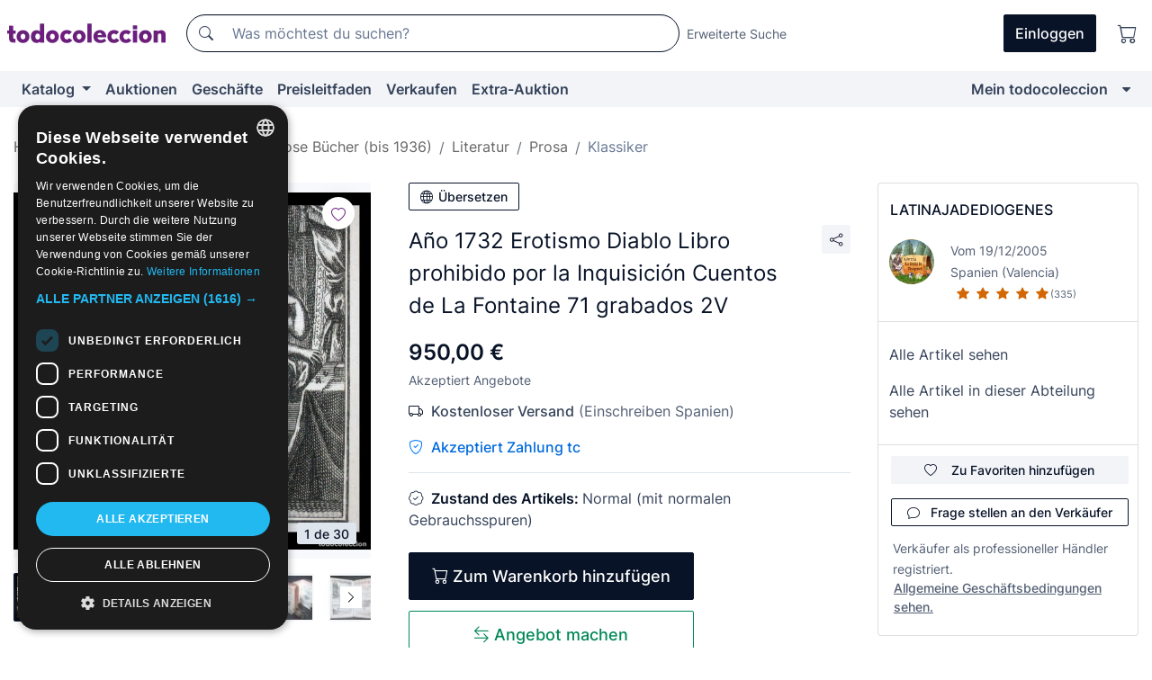

--- FILE ---
content_type: text/html;charset=UTF-8
request_url: https://de.todocoleccion.net/alte-bucher-klassiker/ano-1732-erotismo-diablo-libro-prohibido-por-inquisicion-cuentos-fontaine-71-grabados-2v~x374236029
body_size: 18738
content:

<!DOCTYPE html>
<html lang="de">
<head><script>(function(w,i,g){w[g]=w[g]||[];if(typeof w[g].push=='function')w[g].push(i)})
(window,'GTM-N5BMJZR','google_tags_first_party');</script><script>(function(w,d,s,l){w[l]=w[l]||[];(function(){w[l].push(arguments);})('set', 'developer_id.dY2E1Nz', true);
		var f=d.getElementsByTagName(s)[0],
		j=d.createElement(s);j.async=true;j.src='/2vdj/';
		f.parentNode.insertBefore(j,f);
		})(window,document,'script','dataLayer');</script>
<script>
if (typeof MutationObserver === 'undefined') {
var scriptTag = document.createElement('script');
scriptTag.src = "/assets/javascripts/vendor/mutationobserver.min.js";
// document.head.appendChild(scriptTag);
document.getElementsByTagName('head')[0].appendChild(scriptTag);
}
</script>
<meta http-equiv="Content-Type" content="text/html; charset=utf-8" />
<meta http-equiv="X-UA-Compatible" content="IE=edge">
<meta name="viewport" content="width=device-width, initial-scale=1">
<link rel="dns-prefetch" href="//pictures2.todocoleccion.net" />
<link rel="preconnect" href="https://assets2.todocoleccion.online" />
<link rel="preconnect" href="https://cloud10.todocoleccion.online" />
<link rel="shortcut icon" href="https://assets2.todocoleccion.online/assets/images/favicons/favicon.ico" type="image/x-icon" />
<script>
var MANGOPAY_CLIENT_ID = "todocoleccion";
var MANGOPAY_ENVIRONMENT = "PRODUCTION";
</script>
<meta name="description" content="Kaufe zum besten Preis Año 1732 Erotismo Diablo Libro prohibido por la in der Abteilung Antiquarische Bücher der klassischen Literatur auf unserer Webseite." />
<meta name="robots" content="index,follow" />
<meta name="apple-itunes-app" content="app-id=892347440">
<meta name="google-play-app" content="app-id=com.package.android">
<title>año 1732 erotismo diablo libro prohibido por la - Kaufen Antiquarische Bücher der klassischen Literatur in todocoleccion</title>
<link rel="stylesheet" type="text/css" href="https://assets2.todocoleccion.online/assets/stylesheets/font-inter.css?202511261137">
<link rel="stylesheet" type="text/css" href="https://assets2.todocoleccion.online/assets/stylesheets/tcbootstrap.css?202511261137" />
<link rel="stylesheet" type="text/css" href="https://assets2.todocoleccion.online/assets/stylesheets/application.css?202511261137" />
<link rel="stylesheet" type="text/css" href="https://assets2.todocoleccion.online/assets/stylesheets/zoconet-design-system.css?202511261137" />
<link rel="stylesheet" type="text/css" href="https://assets2.todocoleccion.online/assets/icons/font/bootstrap-icons.css?202511261137" />
<link rel="stylesheet" type="text/css" href="https://assets2.todocoleccion.online/assets/stylesheets/swiper.css?202511261137" />
<link rel="stylesheet" type="text/css" href="https://assets2.todocoleccion.online/assets/stylesheets/lote.css?202511261137" />
<link rel="canonical" href="https://de.todocoleccion.net/alte-bucher-klassiker/ano-1732-erotismo-diablo-libro-prohibido-por-inquisicion-cuentos-fontaine-71-grabados-2v~x374236029" />
<link rel="alternate" hreflang="es" href="https://www.todocoleccion.net/libros-antiguos-clasicos/ano-1732-erotismo-diablo-libro-prohibido-por-inquisicion-cuentos-fontaine-71-grabados-2v~x374236029" />
<link rel="alternate" hreflang="en" href="https://en.todocoleccion.net/old-books-classics/ano-1732-erotismo-diablo-libro-prohibido-por-inquisicion-cuentos-fontaine-71-grabados-2v~x374236029" />
<link rel="alternate" hreflang="de" href="https://de.todocoleccion.net/alte-bucher-klassiker/ano-1732-erotismo-diablo-libro-prohibido-por-inquisicion-cuentos-fontaine-71-grabados-2v~x374236029" />
<link rel="alternate" hreflang="fr" href="https://fr.todocoleccion.net/livres-anciens-classiques/ano-1732-erotismo-diablo-libro-prohibido-por-inquisicion-cuentos-fontaine-71-grabados-2v~x374236029" />
<link rel="alternate" hreflang="pt" href="https://pt.todocoleccion.net/livros-antigos-classicos/ano-1732-erotismo-diablo-libro-prohibido-por-inquisicion-cuentos-fontaine-71-grabados-2v~x374236029" />
<link rel="alternate" hreflang="it" href="https://it.todocoleccion.net/libri-antichi-classichi/ano-1732-erotismo-diablo-libro-prohibido-por-inquisicion-cuentos-fontaine-71-grabados-2v~x374236029" />
<script type="text/javascript" src="https://assets2.todocoleccion.online/assets/javascripts/vendor/modernizr.js?202601121244">
</script>
<script type="text/javascript" src="https://cdn.jsdelivr.net/npm/@mangopay/vault-sdk@1.2.1/dist/umd/client.min.js"></script>
<link rel="apple-touch-icon" href="https://assets2.todocoleccion.online/assets/images/apple_touch_icons/apple-touch-icon-iphone-60x60.png">
<link rel="apple-touch-icon" sizes="60x60" href="https://assets2.todocoleccion.online/assets/images/apple_touch_icons/apple-touch-icon-ipad-76x76.png">
<link rel="apple-touch-icon" sizes="114x114" href="https://assets2.todocoleccion.online/assets/images/apple_touch_icons/apple-touch-icon-iphone-retina-120x120.png">
<link rel="apple-touch-icon" sizes="144x144" href="https://assets2.todocoleccion.online/assets/images/apple_touch_icons/apple-touch-icon-ipad-retina-152x152.png">
<meta name="apple-itunes-app" content="app-id=892347440">
<script>
var ASSETS_HOST = "https://assets2.todocoleccion.online";
var FINGERPRINT_IMAGES ="202512231041";
var FINGERPRINT_CSS ="202511261137";
</script>
<script>
dataLayer = [];
// Configuración cookieScript: Nos aseguramos que, al arrancar, por defecto estén denegadas las cookies,
// porque se nos queja Google de que ejecutamos cosas de recoplilación de datos antes de que el usuario pueda aceptar o denegar las cookies.
dataLayer.push(
'consent',
'default',
{
'ad_personalization': 'denied',
'ad_storage': 'denied',
'ad_user_data': 'denied',
'analytics_storage': 'denied',
'wait_for_update': 500
}
);
dataLayer.push({"loggedIn":false});
dataLayer.push({"esMovil":false});
dataLayer.push({"content_type":"lote"});
dataLayer.push({"lote":{"precio":950,"ofertas":true,"descuento":false,"modalidad":"venta directa"}});
dataLayer.push({"catalogo":{"sec3":"Literatura ","sec1":"Libros","sec5":"Clásicos","sec2":"Libros antiguos (hasta 1936), raros y curiosos","sec4":"Narrativa"}});
dataLayer.push({"googleSit":"En Venta"});
dataLayer.push({"subasta":false});
dataLayer.push({
'ecommerce': {
'detail': {
'products': [{"price":"950.00","variant":"","brand":"","category":"Libros/Libros antiguos (hasta 1936), raros y curiosos/Literatura/Narrativa/Clásicos","name":"Clásicos","id":"374236029","currency":"EUR"}]
}
}
});
</script>
<script>(function(w,d,s,l,i){w[l]=w[l]||[];w[l].push({'gtm.start':
new Date().getTime(),event:'gtm.js'});var f=d.getElementsByTagName(s)[0],
j=d.createElement(s),dl=l!='dataLayer'?'&l='+l:'';j.async=true;j.src=
'https://www.googletagmanager.com/gtm.js?id='+i+dl;f.parentNode.insertBefore(j,f);
})(window,document,'script','dataLayer','GTM-N5BMJZR');</script>
<meta property="og:title" content="Año 1732 Erotismo Diablo Libro prohibido por la Inquisición Cuentos de La Fontaine 71 grabados 2V"/>
<meta property="og:type" content="product"/>
<meta property="og:url" content="https://de.todocoleccion.net/alte-bucher-klassiker/ano-1732-erotismo-diablo-libro-prohibido-por-inquisicion-cuentos-fontaine-71-grabados-2v~x374236029"/>
<meta property="og:image" content="https://cloud10.todocoleccion.online/libros-antiguos-clasicos/tc/2022/11/10/11/374236029.jpg?size=230x230&crop=true"/>
<meta property="og:image:width" content="230"/>
<meta property="og:image:height" content="230"/>
<meta property="og:site_name" content="todocoleccion.net"/>
<meta property="og:description" content="Año 1732 Erotismo Diablo Libro prohibido por la Inquisición Cuentos de La Fontaine 71 grabados 2V"/>
<meta name="google-translate-customization" content="666371e4fcbb35ea-7d61682752185561-g881534783573c20e-15" />
<!-- CBWIRE Styles -->
<style >[wire\:loading][wire\:loading], [wire\:loading\.delay][wire\:loading\.delay], [wire\:loading\.inline-block][wire\:loading\.inline-block], [wire\:loading\.inline][wire\:loading\.inline], [wire\:loading\.block][wire\:loading\.block], [wire\:loading\.flex][wire\:loading\.flex], [wire\:loading\.table][wire\:loading\.table], [wire\:loading\.grid][wire\:loading\.grid], [wire\:loading\.inline-flex][wire\:loading\.inline-flex] {display: none;}[wire\:loading\.delay\.none][wire\:loading\.delay\.none], [wire\:loading\.delay\.shortest][wire\:loading\.delay\.shortest], [wire\:loading\.delay\.shorter][wire\:loading\.delay\.shorter], [wire\:loading\.delay\.short][wire\:loading\.delay\.short], [wire\:loading\.delay\.default][wire\:loading\.delay\.default], [wire\:loading\.delay\.long][wire\:loading\.delay\.long], [wire\:loading\.delay\.longer][wire\:loading\.delay\.longer], [wire\:loading\.delay\.longest][wire\:loading\.delay\.longest] {display: none;}[wire\:offline][wire\:offline] {display: none;}[wire\:dirty]:not(textarea):not(input):not(select) {display: none;}:root {--livewire-progress-bar-color: #2299dd;}[x-cloak] {display: none !important;}</style>
</head>
<body class="at-desktop">
<div id="wrap" class="pagina">
<span id="inicio">
</span>
<div id="header" role="banner" class="hidden-print">
<div id="cabecera" role="banner" class="hidden-print">
<div id="cabecera-top-container">
<div id="cabecera-top">
<div class="container p-0 p-md-3">
<div class="d-flex justify-content-between align-items-center">
<div class="cabecera-col col-side-user-menu">
<button wire:snapshot="&#x7b;&quot;data&quot;&#x3a;&#x7b;&#x7d;,&quot;memo&quot;&#x3a;&#x7b;&quot;id&quot;&#x3a;&quot;fc585b9b543cf73396bce99ed1a6c419&quot;,&quot;name&quot;&#x3a;&quot;cabecera&#x2f;SideUserMenuButton&quot;,&quot;path&quot;&#x3a;&quot;cabecera&#x2f;SideUserMenuButton&quot;,&quot;method&quot;&#x3a;&quot;GET&quot;,&quot;children&quot;&#x3a;&#x5b;&#x5d;,&quot;scripts&quot;&#x3a;&#x5b;&#x5d;,&quot;assets&quot;&#x3a;&#x5b;&#x5d;,&quot;isolate&quot;&#x3a;false,&quot;lazyLoaded&quot;&#x3a;false,&quot;lazyIsolated&quot;&#x3a;true,&quot;errors&quot;&#x3a;&#x5b;&#x5d;,&quot;locale&quot;&#x3a;&quot;en&quot;&#x7d;,&quot;checksum&quot;&#x3a;&quot;41AA9D314DC8E9297F177C3B5C24224F3DCE7A80ADF8ADABF91A4BC4F2CA5EA5&quot;&#x7d;" wire:effects="[]" wire:id="fc585b9b543cf73396bce99ed1a6c419"
aria-controls="SideUserMenu"
aria-expanded="false"
data-toggle="modal"
data-target="#SideUserMenu"
title="Benutzermenü anzeigen/verbergen"
type="button"
class="pl-5 btn-without-min-width btn btn-outline-primary"
style="border-width: 0px"
wire:click="$dispatch( 'update-side-user-menu-modal-body' )"
>
<span class="bi bi-list icon-header-menu fs-24"></span>
</button>
</div>
<div class="align-self-center d-none d-md-block logo-header">
<div id="cabecera-logo" class="mr-5 w-100">
<a
href="/"
title="todocoleccion - Kauf und Verkauf sowie Auktionen von Antiquitäten, Kunst und Sammlerstücken"
class="d-inline-block py-3 d-flex align-items-center"
>
<span class="sprite1 sprite1-logotipo_tc"></span>
<span class="sr-only">todocoleccion: Kauf und Verkauf von Antiquitäten und Sammlerstücken</span>
</a>
</div>
</div>
<div class="align-self-center order-3 ml-auto">
<div class="opciones_cab">
<ul id="cabecera-menu" class="d-flex flex-nowrap align-items-center list-inline user-isnt-loggedin">
<li id="btn-login" class="cabecera-menu-userlink list-inline-item d-none d-md-block mr-6">
<a
href="/acceder/?cod=ent&amp;encoded_back_url=true&amp;back_url=%2Flotes%2Fshow%3FRw%3D1%26Id%5FLote%3D374236029%26firstpart%3D%2Falte%2Dbucher%2Dklassiker%2Fano%2D1732%2Derotismo%2Ddiablo%2Dlibro%2Dprohibido%2Dpor%2Dinquisicion%2Dcuentos%2Dfontaine%2D71%2Dgrabados%2D2v"
id="cabecera-menu-login-link"
title="Zugang auf Mein todocoleccion"
class="btn btn-primary no-underline text-color menu-link d-inline-block act-as-link"
rel="nofollow"
>
<span>
Einloggen
</span>
</a>
</li>
<li class="list-inline-item pl-4 pr-5 p-md-0 mr-md-3">
<a
href="/carrito_de_compra"
title="Warenkorb"
class="no-underline menu-link d-inline-block act-as-link"
rel="nofollow"
>
<i
class="bi bi-cart icon-cabecera-menu"
title="Warenkorb"
></i>
<span wire:snapshot="&#x7b;&quot;data&quot;&#x3a;&#x7b;&quot;count&quot;&#x3a;0&#x7d;,&quot;memo&quot;&#x3a;&#x7b;&quot;id&quot;&#x3a;&quot;f9ac0af44fe32574628c4f5ee686ed71&quot;,&quot;name&quot;&#x3a;&quot;shared&#x2f;BasketCount&quot;,&quot;path&quot;&#x3a;&quot;shared&#x2f;BasketCount&quot;,&quot;method&quot;&#x3a;&quot;GET&quot;,&quot;children&quot;&#x3a;&#x5b;&#x5d;,&quot;scripts&quot;&#x3a;&#x5b;&#x5d;,&quot;assets&quot;&#x3a;&#x5b;&#x5d;,&quot;isolate&quot;&#x3a;false,&quot;lazyLoaded&quot;&#x3a;false,&quot;lazyIsolated&quot;&#x3a;true,&quot;errors&quot;&#x3a;&#x5b;&#x5d;,&quot;locale&quot;&#x3a;&quot;en&quot;&#x7d;,&quot;checksum&quot;&#x3a;&quot;FA7D0E7A0743FBF7C8AD25D8A21E2BEF62E56DD59CF6950955BD37D86DD2EAF1&quot;&#x7d;" wire:effects="&#x7b;&quot;listeners&quot;&#x3a;&#x5b;&quot;basket-count-updated&quot;&#x5d;&#x7d;" wire:id="f9ac0af44fe32574628c4f5ee686ed71">
</span>
</a>
</li>
</ul>
</div>
</div>
<div id="buscador-header" class="flex-grow-1 order-sm-0 order-2 py-5 p-md-3">
<div class="w-100 buscador_cab" role="search">
<form action="/buscador" method="get" name="Buscador">
<input type="hidden" name="from" value="top">
<label for="buscador-general" class="sr-only">
Buscar:
</label>
<div class="input-group buscador-general input-group-search-primary d-flex flex-row justify-content-between align-items-start flex-nowrap w-100">
<div class="input-group-prepend">
<button
class="btn"
data-testid="search-button"
type="submit"
title="Suchen"
>
<span class="bi bi-search"></span>
</button>
</div>
<input
type="search"
name="bu"
id="buscador-general"
value=""
class="form-control campo_buscar"
placeholder="Was möchtest du suchen?"
title="Was möchtest du suchen?"
/>
</div>
</form>
</div>
</div>
<div id="buscador-header-avanzado" class="flex-grow-1 d-none d-xl-block">
<a href="/buscador/turbo" id="buscador-avanzado-link" class="ml-0" rel="nofollow">
Erweiterte Suche
</a>
</div>
</div>
</div>
</div>
</div>
<div
id="cabecera-barra"
role="navigation"
class="navbar navbar-light navbar-expand bg-gray navbar-zoconet-main "
>
<div class="container">
<ul class="nav navbar-nav w-100 justify-content-between justify-content-md-start">
<li
class="nav-item first-item dropdown"
>
<a wire:snapshot="&#x7b;&quot;data&quot;&#x3a;&#x7b;&quot;catalogo_path&quot;&#x3a;&quot;&#x2f;s&#x2f;katalog&quot;&#x7d;,&quot;memo&quot;&#x3a;&#x7b;&quot;id&quot;&#x3a;&quot;77083b1eb476883d41a81e6a1e714c3a&quot;,&quot;name&quot;&#x3a;&quot;shared.cabecera.MenuCatalogoButton&quot;,&quot;path&quot;&#x3a;&quot;shared.cabecera.MenuCatalogoButton&quot;,&quot;method&quot;&#x3a;&quot;GET&quot;,&quot;children&quot;&#x3a;&#x5b;&#x5d;,&quot;scripts&quot;&#x3a;&#x5b;&#x5d;,&quot;assets&quot;&#x3a;&#x5b;&#x5d;,&quot;isolate&quot;&#x3a;false,&quot;lazyLoaded&quot;&#x3a;false,&quot;lazyIsolated&quot;&#x3a;true,&quot;errors&quot;&#x3a;&#x5b;&#x5d;,&quot;locale&quot;&#x3a;&quot;en&quot;&#x7d;,&quot;checksum&quot;&#x3a;&quot;055FC0A5407E451B06164023C0769F01786304BF1B91CF500EC7724BFD1460FD&quot;&#x7d;" wire:effects="[]" wire:id="77083b1eb476883d41a81e6a1e714c3a"
href="/s/katalog"
title="Katalog"
class="link-to-catalogo dropdown-toggle pull-left nav-link"
data-toggle="dropdown"
role="button"
aria-haspopup="true"
aria-expanded="false"
wire:click="$dispatch( 'update-menu-catalogo-dropdown-menu' )"
>
Katalog
</a>
<div class="dropdown-menu dropdown-menu-catalogo z-index-max pt-6 pb-4">
<div wire:snapshot="&#x7b;&quot;data&quot;&#x3a;&#x7b;&quot;yet_loaded&quot;&#x3a;false,&quot;secciones&quot;&#x3a;&#x5b;&#x5d;&#x7d;,&quot;memo&quot;&#x3a;&#x7b;&quot;id&quot;&#x3a;&quot;f49a7d8118d637504f4a7b46f6961efb&quot;,&quot;name&quot;&#x3a;&quot;shared.cabecera.MenuCatalogoDropdownMenu&quot;,&quot;path&quot;&#x3a;&quot;shared.cabecera.MenuCatalogoDropdownMenu&quot;,&quot;method&quot;&#x3a;&quot;GET&quot;,&quot;children&quot;&#x3a;&#x5b;&#x5d;,&quot;scripts&quot;&#x3a;&#x5b;&#x5d;,&quot;assets&quot;&#x3a;&#x5b;&#x5d;,&quot;isolate&quot;&#x3a;false,&quot;lazyLoaded&quot;&#x3a;false,&quot;lazyIsolated&quot;&#x3a;true,&quot;errors&quot;&#x3a;&#x5b;&#x5d;,&quot;locale&quot;&#x3a;&quot;en&quot;&#x7d;,&quot;checksum&quot;&#x3a;&quot;4B4A29946E4F1D5993A802221F553ED22348AECD9235CAD740F19D7A3F09226F&quot;&#x7d;" wire:effects="&#x7b;&quot;listeners&quot;&#x3a;&#x5b;&quot;update-menu-catalogo-dropdown-menu&quot;&#x5d;&#x7d;" wire:id="f49a7d8118d637504f4a7b46f6961efb">
<div wire:loading>
<div class="p-4">
<i class="icon text-muted icon-spinner icon-spin"></i>
</div>
</div>
<div class="list-group">
<div class="grid-list-group-catalog">
</div>
<div>
<a
href="/s/katalog"
class="btn btn-outline-primary btn-ghost font-weight-bold p-4"
title="Alle Abteilungen"
>
Alle Abteilungen
<i class="bi bi-arrow-right"></i>
</a>
</div>
</div>
</div>
</div>
</li>
<li
class="nav-item d-none d-md-block"
>
<a
href="/auktionen"
title="Online Auktionen"
class="nav-link"
>
Auktionen
</a>
</li>
<li
class="nav-item d-none d-md-block"
>
<a
href="/tiendas"
title="Geschäfte"
class="nav-link"
>
Geschäfte
</a>
</li>
<li
class="nav-item d-none d-md-block"
>
<a
href="/preisleitfaden"
title="Preisleitfaden"
class="nav-link"
>
Preisleitfaden
</a>
</li>
<li
class="nav-item second-item"
>
<a
href="/hilfe/verkaufen"
title="Verkaufen bei todocoleccion"
class="nav-link"
>
Verkaufen
</a>
</li>
<li
class="nav-item d-none d-md-block"
>
<a
href="/s/katalog?M=e&amp;O=mas"
title="Extra-Auktion"
class="nav-link"
>
Extra-Auktion
</a>
</li>
<li
class="nav-item last-item ml-sm-auto"
>
<a
href="/mitc"
title="Mein todocoleccion."
class="nav-link"
>
Mein todocoleccion
</a>
</li>
<li class="nav-item visible-md visible-lg mitc_mostrar">
<a
href="/mitc?mostrarbmtc"
title="Leiste anzeigen - Mein todocoleccion."
class="nav-link"
>
<span class="hidden">
Leiste anzeigen - Mein todocoleccion
</span><i class="icon icon-caret-down"></i>
</a>
</li>
</ul>
</div>
</div>
</div>
</div>
<div id="page-content">
<div id="page-content-fullwidth">
</div>
<div class="container">
<div id="react-breadcrumbs">
<div
class=" mt-7"
style="height: 40px"
>
<div class="swiper">
<div class="swiper-container" data-initialSlide="5">
<ul
class="
breadcrumb
flex-nowrap
swiper-wrapper
m-0
"
>
<li
class="breadcrumb-item swiper-slide"
style="width: auto"
>
<a href="/" title="Homepage" class="breadcrumb-link">
<span>
Home
</span>
</a>
</li>
<li
class="breadcrumb-item swiper-slide"
style="width: auto"
>
<a href="/s/bucher" title="B&uuml;cher" class="breadcrumb-link">
<span>Bücher</span>
</a>
</li>
<li
class="breadcrumb-item swiper-slide"
style="width: auto"
>
<a href="/s/alte-seltene-kuriose-bucher" title="Alte, seltene und kuriose B&uuml;cher &#x28;bis 1936&#x29;" class="breadcrumb-link">
<span>Alte, seltene und kuriose Bücher (bis 1936)</span>
</a>
</li>
<li
class="breadcrumb-item swiper-slide"
style="width: auto"
>
<a href="/s/alte-bucher-literatur" title="Literatur" class="breadcrumb-link">
<span>Literatur</span>
</a>
</li>
<li
class="breadcrumb-item swiper-slide"
style="width: auto"
>
<a href="/s/alte-bucher-prosa" title="Prosa" class="breadcrumb-link">
<span>Prosa</span>
</a>
</li>
<li
class="active breadcrumb-item swiper-slide"
style="width: auto"
>
<a href="/s/alte-bucher-klassiker" title="Klassiker" class="breadcrumb-link">
<span>Klassiker</span>
</a>
</li>
</ul>
</div>
</div>
</div>
</div>
<script type="application/ld+json">
{"itemListElement":[{"item":{"@id":"/","name":"Home"},"position":1,"@type":"ListItem"},{"item":{"@id":"/s/bucher","name":"Bücher"},"position":2,"@type":"ListItem"},{"item":{"@id":"/s/alte-seltene-kuriose-bucher","name":"Alte, seltene und kuriose Bücher (bis 1936)"},"position":3,"@type":"ListItem"},{"item":{"@id":"/s/alte-bucher-literatur","name":"Literatur"},"position":4,"@type":"ListItem"},{"item":{"@id":"/s/alte-bucher-prosa","name":"Prosa"},"position":5,"@type":"ListItem"},{"item":{"@id":"/s/alte-bucher-klassiker","name":"Klassiker"},"position":6,"@type":"ListItem"}],"@context":"https://schema.org","@type":"BreadcrumbList"}
</script>
<div class="pagina lote">
<div class="contenido">
<div class="lote-container mb-5 mt-2 mt-md-4">
<div class="position-relative image-gallery-lote">
<div id="react-image-gallery" data-props="&#x7b;&quot;all_images&quot;&#x3a;&#x5b;&#x7b;&quot;src_webp&quot;&#x3a;&quot;https&#x3a;&#x2f;&#x2f;cloud10.todocoleccion.online&#x2f;libros-antiguos-clasicos&#x2f;tc&#x2f;2022&#x2f;11&#x2f;10&#x2f;11&#x2f;374236029.webp&quot;,&quot;alt&quot;&#x3a;&quot;Libros antiguos&#x3a; A&ntilde;o 1732 Erotismo Diablo Libro prohibido por la Inquisici&oacute;n Cuentos de La Fontaine 71 grabados 2V - Foto 1&quot;,&quot;id&quot;&#x3a;0,&quot;title&quot;&#x3a;&quot;A&ntilde;o 1732 Erotismo Diablo Libro prohibido por la Inquisici&oacute;n Cuentos de La Fontaine 71 grabados 2V - Foto 1&quot;,&quot;src&quot;&#x3a;&quot;https&#x3a;&#x2f;&#x2f;cloud10.todocoleccion.online&#x2f;libros-antiguos-clasicos&#x2f;tc&#x2f;2022&#x2f;11&#x2f;10&#x2f;11&#x2f;374236029.jpg&quot;&#x7d;,&#x7b;&quot;src_webp&quot;&#x3a;&quot;https&#x3a;&#x2f;&#x2f;cloud10.todocoleccion.online&#x2f;libros-antiguos-clasicos&#x2f;tc&#x2f;2022&#x2f;11&#x2f;10&#x2f;11&#x2f;374236029_460578019.webp&quot;,&quot;alt&quot;&#x3a;&quot;Libros antiguos&#x3a; A&ntilde;o 1732 Erotismo Diablo Libro prohibido por la Inquisici&oacute;n Cuentos de La Fontaine 71 grabados 2V - Foto 2&quot;,&quot;id&quot;&#x3a;460578019,&quot;title&quot;&#x3a;&quot;Libros antiguos&#x3a; A&ntilde;o 1732 Erotismo Diablo Libro prohibido por la Inquisici&oacute;n Cuentos de La Fontaine 71 grabados 2V - Foto 2&quot;,&quot;src&quot;&#x3a;&quot;https&#x3a;&#x2f;&#x2f;cloud10.todocoleccion.online&#x2f;libros-antiguos-clasicos&#x2f;tc&#x2f;2022&#x2f;11&#x2f;10&#x2f;11&#x2f;374236029_460578019.jpg&quot;&#x7d;,&#x7b;&quot;src_webp&quot;&#x3a;&quot;https&#x3a;&#x2f;&#x2f;cloud10.todocoleccion.online&#x2f;libros-antiguos-clasicos&#x2f;tc&#x2f;2022&#x2f;11&#x2f;10&#x2f;11&#x2f;374236029_460578024.webp&quot;,&quot;alt&quot;&#x3a;&quot;Libros antiguos&#x3a; A&ntilde;o 1732 Erotismo Diablo Libro prohibido por la Inquisici&oacute;n Cuentos de La Fontaine 71 grabados 2V - Foto 3&quot;,&quot;id&quot;&#x3a;460578024,&quot;title&quot;&#x3a;&quot;Libros antiguos&#x3a; A&ntilde;o 1732 Erotismo Diablo Libro prohibido por la Inquisici&oacute;n Cuentos de La Fontaine 71 grabados 2V - Foto 3&quot;,&quot;src&quot;&#x3a;&quot;https&#x3a;&#x2f;&#x2f;cloud10.todocoleccion.online&#x2f;libros-antiguos-clasicos&#x2f;tc&#x2f;2022&#x2f;11&#x2f;10&#x2f;11&#x2f;374236029_460578024.jpg&quot;&#x7d;,&#x7b;&quot;src_webp&quot;&#x3a;&quot;https&#x3a;&#x2f;&#x2f;cloud10.todocoleccion.online&#x2f;libros-antiguos-clasicos&#x2f;tc&#x2f;2022&#x2f;11&#x2f;10&#x2f;11&#x2f;374236029_460578029.webp&quot;,&quot;alt&quot;&#x3a;&quot;Libros antiguos&#x3a; A&ntilde;o 1732 Erotismo Diablo Libro prohibido por la Inquisici&oacute;n Cuentos de La Fontaine 71 grabados 2V - Foto 4&quot;,&quot;id&quot;&#x3a;460578029,&quot;title&quot;&#x3a;&quot;Libros antiguos&#x3a; A&ntilde;o 1732 Erotismo Diablo Libro prohibido por la Inquisici&oacute;n Cuentos de La Fontaine 71 grabados 2V - Foto 4&quot;,&quot;src&quot;&#x3a;&quot;https&#x3a;&#x2f;&#x2f;cloud10.todocoleccion.online&#x2f;libros-antiguos-clasicos&#x2f;tc&#x2f;2022&#x2f;11&#x2f;10&#x2f;11&#x2f;374236029_460578029.jpg&quot;&#x7d;,&#x7b;&quot;src_webp&quot;&#x3a;&quot;https&#x3a;&#x2f;&#x2f;cloud10.todocoleccion.online&#x2f;libros-antiguos-clasicos&#x2f;tc&#x2f;2022&#x2f;11&#x2f;10&#x2f;11&#x2f;374236029_460578034.webp&quot;,&quot;alt&quot;&#x3a;&quot;Libros antiguos&#x3a; A&ntilde;o 1732 Erotismo Diablo Libro prohibido por la Inquisici&oacute;n Cuentos de La Fontaine 71 grabados 2V - Foto 5&quot;,&quot;id&quot;&#x3a;460578034,&quot;title&quot;&#x3a;&quot;Libros antiguos&#x3a; A&ntilde;o 1732 Erotismo Diablo Libro prohibido por la Inquisici&oacute;n Cuentos de La Fontaine 71 grabados 2V - Foto 5&quot;,&quot;src&quot;&#x3a;&quot;https&#x3a;&#x2f;&#x2f;cloud10.todocoleccion.online&#x2f;libros-antiguos-clasicos&#x2f;tc&#x2f;2022&#x2f;11&#x2f;10&#x2f;11&#x2f;374236029_460578034.jpg&quot;&#x7d;,&#x7b;&quot;src_webp&quot;&#x3a;&quot;https&#x3a;&#x2f;&#x2f;cloud10.todocoleccion.online&#x2f;libros-antiguos-clasicos&#x2f;tc&#x2f;2022&#x2f;11&#x2f;10&#x2f;11&#x2f;374236029_460578039.webp&quot;,&quot;alt&quot;&#x3a;&quot;Libros antiguos&#x3a; A&ntilde;o 1732 Erotismo Diablo Libro prohibido por la Inquisici&oacute;n Cuentos de La Fontaine 71 grabados 2V - Foto 6&quot;,&quot;id&quot;&#x3a;460578039,&quot;title&quot;&#x3a;&quot;Libros antiguos&#x3a; A&ntilde;o 1732 Erotismo Diablo Libro prohibido por la Inquisici&oacute;n Cuentos de La Fontaine 71 grabados 2V - Foto 6&quot;,&quot;src&quot;&#x3a;&quot;https&#x3a;&#x2f;&#x2f;cloud10.todocoleccion.online&#x2f;libros-antiguos-clasicos&#x2f;tc&#x2f;2022&#x2f;11&#x2f;10&#x2f;11&#x2f;374236029_460578039.jpg&quot;&#x7d;,&#x7b;&quot;src_webp&quot;&#x3a;&quot;https&#x3a;&#x2f;&#x2f;cloud10.todocoleccion.online&#x2f;libros-antiguos-clasicos&#x2f;tc&#x2f;2022&#x2f;11&#x2f;10&#x2f;11&#x2f;374236029_460578044.webp&quot;,&quot;alt&quot;&#x3a;&quot;Libros antiguos&#x3a; A&ntilde;o 1732 Erotismo Diablo Libro prohibido por la Inquisici&oacute;n Cuentos de La Fontaine 71 grabados 2V - Foto 7&quot;,&quot;id&quot;&#x3a;460578044,&quot;title&quot;&#x3a;&quot;Libros antiguos&#x3a; A&ntilde;o 1732 Erotismo Diablo Libro prohibido por la Inquisici&oacute;n Cuentos de La Fontaine 71 grabados 2V - Foto 7&quot;,&quot;src&quot;&#x3a;&quot;https&#x3a;&#x2f;&#x2f;cloud10.todocoleccion.online&#x2f;libros-antiguos-clasicos&#x2f;tc&#x2f;2022&#x2f;11&#x2f;10&#x2f;11&#x2f;374236029_460578044.jpg&quot;&#x7d;,&#x7b;&quot;src_webp&quot;&#x3a;&quot;https&#x3a;&#x2f;&#x2f;cloud10.todocoleccion.online&#x2f;libros-antiguos-clasicos&#x2f;tc&#x2f;2022&#x2f;11&#x2f;10&#x2f;11&#x2f;374236029_460578049.webp&quot;,&quot;alt&quot;&#x3a;&quot;Libros antiguos&#x3a; A&ntilde;o 1732 Erotismo Diablo Libro prohibido por la Inquisici&oacute;n Cuentos de La Fontaine 71 grabados 2V - Foto 8&quot;,&quot;id&quot;&#x3a;460578049,&quot;title&quot;&#x3a;&quot;Libros antiguos&#x3a; A&ntilde;o 1732 Erotismo Diablo Libro prohibido por la Inquisici&oacute;n Cuentos de La Fontaine 71 grabados 2V - Foto 8&quot;,&quot;src&quot;&#x3a;&quot;https&#x3a;&#x2f;&#x2f;cloud10.todocoleccion.online&#x2f;libros-antiguos-clasicos&#x2f;tc&#x2f;2022&#x2f;11&#x2f;10&#x2f;11&#x2f;374236029_460578049.jpg&quot;&#x7d;,&#x7b;&quot;src_webp&quot;&#x3a;&quot;https&#x3a;&#x2f;&#x2f;cloud10.todocoleccion.online&#x2f;libros-antiguos-clasicos&#x2f;tc&#x2f;2022&#x2f;11&#x2f;10&#x2f;11&#x2f;374236029_460578054.webp&quot;,&quot;alt&quot;&#x3a;&quot;Libros antiguos&#x3a; A&ntilde;o 1732 Erotismo Diablo Libro prohibido por la Inquisici&oacute;n Cuentos de La Fontaine 71 grabados 2V - Foto 9&quot;,&quot;id&quot;&#x3a;460578054,&quot;title&quot;&#x3a;&quot;Libros antiguos&#x3a; A&ntilde;o 1732 Erotismo Diablo Libro prohibido por la Inquisici&oacute;n Cuentos de La Fontaine 71 grabados 2V - Foto 9&quot;,&quot;src&quot;&#x3a;&quot;https&#x3a;&#x2f;&#x2f;cloud10.todocoleccion.online&#x2f;libros-antiguos-clasicos&#x2f;tc&#x2f;2022&#x2f;11&#x2f;10&#x2f;11&#x2f;374236029_460578054.jpg&quot;&#x7d;,&#x7b;&quot;src_webp&quot;&#x3a;&quot;https&#x3a;&#x2f;&#x2f;cloud10.todocoleccion.online&#x2f;libros-antiguos-clasicos&#x2f;tc&#x2f;2022&#x2f;11&#x2f;10&#x2f;11&#x2f;374236029_460578059.webp&quot;,&quot;alt&quot;&#x3a;&quot;Libros antiguos&#x3a; A&ntilde;o 1732 Erotismo Diablo Libro prohibido por la Inquisici&oacute;n Cuentos de La Fontaine 71 grabados 2V - Foto 10&quot;,&quot;id&quot;&#x3a;460578059,&quot;title&quot;&#x3a;&quot;Libros antiguos&#x3a; A&ntilde;o 1732 Erotismo Diablo Libro prohibido por la Inquisici&oacute;n Cuentos de La Fontaine 71 grabados 2V - Foto 10&quot;,&quot;src&quot;&#x3a;&quot;https&#x3a;&#x2f;&#x2f;cloud10.todocoleccion.online&#x2f;libros-antiguos-clasicos&#x2f;tc&#x2f;2022&#x2f;11&#x2f;10&#x2f;11&#x2f;374236029_460578059.jpg&quot;&#x7d;,&#x7b;&quot;src_webp&quot;&#x3a;&quot;https&#x3a;&#x2f;&#x2f;cloud10.todocoleccion.online&#x2f;libros-antiguos-clasicos&#x2f;tc&#x2f;2022&#x2f;11&#x2f;10&#x2f;11&#x2f;374236029_460578069.webp&quot;,&quot;alt&quot;&#x3a;&quot;Libros antiguos&#x3a; A&ntilde;o 1732 Erotismo Diablo Libro prohibido por la Inquisici&oacute;n Cuentos de La Fontaine 71 grabados 2V - Foto 11&quot;,&quot;id&quot;&#x3a;460578069,&quot;title&quot;&#x3a;&quot;Libros antiguos&#x3a; A&ntilde;o 1732 Erotismo Diablo Libro prohibido por la Inquisici&oacute;n Cuentos de La Fontaine 71 grabados 2V - Foto 11&quot;,&quot;src&quot;&#x3a;&quot;https&#x3a;&#x2f;&#x2f;cloud10.todocoleccion.online&#x2f;libros-antiguos-clasicos&#x2f;tc&#x2f;2022&#x2f;11&#x2f;10&#x2f;11&#x2f;374236029_460578069.jpg&quot;&#x7d;,&#x7b;&quot;src_webp&quot;&#x3a;&quot;https&#x3a;&#x2f;&#x2f;cloud10.todocoleccion.online&#x2f;libros-antiguos-clasicos&#x2f;tc&#x2f;2022&#x2f;11&#x2f;10&#x2f;11&#x2f;374236029_460578074.webp&quot;,&quot;alt&quot;&#x3a;&quot;Libros antiguos&#x3a; A&ntilde;o 1732 Erotismo Diablo Libro prohibido por la Inquisici&oacute;n Cuentos de La Fontaine 71 grabados 2V - Foto 12&quot;,&quot;id&quot;&#x3a;460578074,&quot;title&quot;&#x3a;&quot;Libros antiguos&#x3a; A&ntilde;o 1732 Erotismo Diablo Libro prohibido por la Inquisici&oacute;n Cuentos de La Fontaine 71 grabados 2V - Foto 12&quot;,&quot;src&quot;&#x3a;&quot;https&#x3a;&#x2f;&#x2f;cloud10.todocoleccion.online&#x2f;libros-antiguos-clasicos&#x2f;tc&#x2f;2022&#x2f;11&#x2f;10&#x2f;11&#x2f;374236029_460578074.jpg&quot;&#x7d;,&#x7b;&quot;src_webp&quot;&#x3a;&quot;https&#x3a;&#x2f;&#x2f;cloud10.todocoleccion.online&#x2f;libros-antiguos-clasicos&#x2f;tc&#x2f;2022&#x2f;11&#x2f;10&#x2f;11&#x2f;374236029_460578079.webp&quot;,&quot;alt&quot;&#x3a;&quot;Libros antiguos&#x3a; A&ntilde;o 1732 Erotismo Diablo Libro prohibido por la Inquisici&oacute;n Cuentos de La Fontaine 71 grabados 2V - Foto 13&quot;,&quot;id&quot;&#x3a;460578079,&quot;title&quot;&#x3a;&quot;Libros antiguos&#x3a; A&ntilde;o 1732 Erotismo Diablo Libro prohibido por la Inquisici&oacute;n Cuentos de La Fontaine 71 grabados 2V - Foto 13&quot;,&quot;src&quot;&#x3a;&quot;https&#x3a;&#x2f;&#x2f;cloud10.todocoleccion.online&#x2f;libros-antiguos-clasicos&#x2f;tc&#x2f;2022&#x2f;11&#x2f;10&#x2f;11&#x2f;374236029_460578079.jpg&quot;&#x7d;,&#x7b;&quot;src_webp&quot;&#x3a;&quot;https&#x3a;&#x2f;&#x2f;cloud10.todocoleccion.online&#x2f;libros-antiguos-clasicos&#x2f;tc&#x2f;2022&#x2f;11&#x2f;10&#x2f;11&#x2f;374236029_460578084.webp&quot;,&quot;alt&quot;&#x3a;&quot;Libros antiguos&#x3a; A&ntilde;o 1732 Erotismo Diablo Libro prohibido por la Inquisici&oacute;n Cuentos de La Fontaine 71 grabados 2V - Foto 14&quot;,&quot;id&quot;&#x3a;460578084,&quot;title&quot;&#x3a;&quot;Libros antiguos&#x3a; A&ntilde;o 1732 Erotismo Diablo Libro prohibido por la Inquisici&oacute;n Cuentos de La Fontaine 71 grabados 2V - Foto 14&quot;,&quot;src&quot;&#x3a;&quot;https&#x3a;&#x2f;&#x2f;cloud10.todocoleccion.online&#x2f;libros-antiguos-clasicos&#x2f;tc&#x2f;2022&#x2f;11&#x2f;10&#x2f;11&#x2f;374236029_460578084.jpg&quot;&#x7d;,&#x7b;&quot;src_webp&quot;&#x3a;&quot;https&#x3a;&#x2f;&#x2f;cloud10.todocoleccion.online&#x2f;libros-antiguos-clasicos&#x2f;tc&#x2f;2022&#x2f;11&#x2f;10&#x2f;11&#x2f;374236029_460578089.webp&quot;,&quot;alt&quot;&#x3a;&quot;Libros antiguos&#x3a; A&ntilde;o 1732 Erotismo Diablo Libro prohibido por la Inquisici&oacute;n Cuentos de La Fontaine 71 grabados 2V - Foto 15&quot;,&quot;id&quot;&#x3a;460578089,&quot;title&quot;&#x3a;&quot;Libros antiguos&#x3a; A&ntilde;o 1732 Erotismo Diablo Libro prohibido por la Inquisici&oacute;n Cuentos de La Fontaine 71 grabados 2V - Foto 15&quot;,&quot;src&quot;&#x3a;&quot;https&#x3a;&#x2f;&#x2f;cloud10.todocoleccion.online&#x2f;libros-antiguos-clasicos&#x2f;tc&#x2f;2022&#x2f;11&#x2f;10&#x2f;11&#x2f;374236029_460578089.jpg&quot;&#x7d;,&#x7b;&quot;src_webp&quot;&#x3a;&quot;https&#x3a;&#x2f;&#x2f;cloud10.todocoleccion.online&#x2f;libros-antiguos-clasicos&#x2f;tc&#x2f;2022&#x2f;11&#x2f;10&#x2f;11&#x2f;374236029_460578094.webp&quot;,&quot;alt&quot;&#x3a;&quot;Libros antiguos&#x3a; A&ntilde;o 1732 Erotismo Diablo Libro prohibido por la Inquisici&oacute;n Cuentos de La Fontaine 71 grabados 2V - Foto 16&quot;,&quot;id&quot;&#x3a;460578094,&quot;title&quot;&#x3a;&quot;Libros antiguos&#x3a; A&ntilde;o 1732 Erotismo Diablo Libro prohibido por la Inquisici&oacute;n Cuentos de La Fontaine 71 grabados 2V - Foto 16&quot;,&quot;src&quot;&#x3a;&quot;https&#x3a;&#x2f;&#x2f;cloud10.todocoleccion.online&#x2f;libros-antiguos-clasicos&#x2f;tc&#x2f;2022&#x2f;11&#x2f;10&#x2f;11&#x2f;374236029_460578094.jpg&quot;&#x7d;,&#x7b;&quot;src_webp&quot;&#x3a;&quot;https&#x3a;&#x2f;&#x2f;cloud10.todocoleccion.online&#x2f;libros-antiguos-clasicos&#x2f;tc&#x2f;2022&#x2f;11&#x2f;10&#x2f;11&#x2f;374236029_460578099.webp&quot;,&quot;alt&quot;&#x3a;&quot;Libros antiguos&#x3a; A&ntilde;o 1732 Erotismo Diablo Libro prohibido por la Inquisici&oacute;n Cuentos de La Fontaine 71 grabados 2V - Foto 17&quot;,&quot;id&quot;&#x3a;460578099,&quot;title&quot;&#x3a;&quot;Libros antiguos&#x3a; A&ntilde;o 1732 Erotismo Diablo Libro prohibido por la Inquisici&oacute;n Cuentos de La Fontaine 71 grabados 2V - Foto 17&quot;,&quot;src&quot;&#x3a;&quot;https&#x3a;&#x2f;&#x2f;cloud10.todocoleccion.online&#x2f;libros-antiguos-clasicos&#x2f;tc&#x2f;2022&#x2f;11&#x2f;10&#x2f;11&#x2f;374236029_460578099.jpg&quot;&#x7d;,&#x7b;&quot;src_webp&quot;&#x3a;&quot;https&#x3a;&#x2f;&#x2f;cloud10.todocoleccion.online&#x2f;libros-antiguos-clasicos&#x2f;tc&#x2f;2022&#x2f;11&#x2f;10&#x2f;11&#x2f;374236029_460578104.webp&quot;,&quot;alt&quot;&#x3a;&quot;Libros antiguos&#x3a; A&ntilde;o 1732 Erotismo Diablo Libro prohibido por la Inquisici&oacute;n Cuentos de La Fontaine 71 grabados 2V - Foto 18&quot;,&quot;id&quot;&#x3a;460578104,&quot;title&quot;&#x3a;&quot;Libros antiguos&#x3a; A&ntilde;o 1732 Erotismo Diablo Libro prohibido por la Inquisici&oacute;n Cuentos de La Fontaine 71 grabados 2V - Foto 18&quot;,&quot;src&quot;&#x3a;&quot;https&#x3a;&#x2f;&#x2f;cloud10.todocoleccion.online&#x2f;libros-antiguos-clasicos&#x2f;tc&#x2f;2022&#x2f;11&#x2f;10&#x2f;11&#x2f;374236029_460578104.jpg&quot;&#x7d;,&#x7b;&quot;src_webp&quot;&#x3a;&quot;https&#x3a;&#x2f;&#x2f;cloud10.todocoleccion.online&#x2f;libros-antiguos-clasicos&#x2f;tc&#x2f;2022&#x2f;11&#x2f;10&#x2f;11&#x2f;374236029_460578109.webp&quot;,&quot;alt&quot;&#x3a;&quot;Libros antiguos&#x3a; A&ntilde;o 1732 Erotismo Diablo Libro prohibido por la Inquisici&oacute;n Cuentos de La Fontaine 71 grabados 2V - Foto 19&quot;,&quot;id&quot;&#x3a;460578109,&quot;title&quot;&#x3a;&quot;Libros antiguos&#x3a; A&ntilde;o 1732 Erotismo Diablo Libro prohibido por la Inquisici&oacute;n Cuentos de La Fontaine 71 grabados 2V - Foto 19&quot;,&quot;src&quot;&#x3a;&quot;https&#x3a;&#x2f;&#x2f;cloud10.todocoleccion.online&#x2f;libros-antiguos-clasicos&#x2f;tc&#x2f;2022&#x2f;11&#x2f;10&#x2f;11&#x2f;374236029_460578109.jpg&quot;&#x7d;,&#x7b;&quot;src_webp&quot;&#x3a;&quot;https&#x3a;&#x2f;&#x2f;cloud10.todocoleccion.online&#x2f;libros-antiguos-clasicos&#x2f;tc&#x2f;2022&#x2f;11&#x2f;10&#x2f;11&#x2f;374236029_460578119.webp&quot;,&quot;alt&quot;&#x3a;&quot;Libros antiguos&#x3a; A&ntilde;o 1732 Erotismo Diablo Libro prohibido por la Inquisici&oacute;n Cuentos de La Fontaine 71 grabados 2V - Foto 20&quot;,&quot;id&quot;&#x3a;460578119,&quot;title&quot;&#x3a;&quot;Libros antiguos&#x3a; A&ntilde;o 1732 Erotismo Diablo Libro prohibido por la Inquisici&oacute;n Cuentos de La Fontaine 71 grabados 2V - Foto 20&quot;,&quot;src&quot;&#x3a;&quot;https&#x3a;&#x2f;&#x2f;cloud10.todocoleccion.online&#x2f;libros-antiguos-clasicos&#x2f;tc&#x2f;2022&#x2f;11&#x2f;10&#x2f;11&#x2f;374236029_460578119.jpg&quot;&#x7d;,&#x7b;&quot;src_webp&quot;&#x3a;&quot;https&#x3a;&#x2f;&#x2f;cloud10.todocoleccion.online&#x2f;libros-antiguos-clasicos&#x2f;tc&#x2f;2022&#x2f;11&#x2f;10&#x2f;11&#x2f;374236029_460578124.webp&quot;,&quot;alt&quot;&#x3a;&quot;Libros antiguos&#x3a; A&ntilde;o 1732 Erotismo Diablo Libro prohibido por la Inquisici&oacute;n Cuentos de La Fontaine 71 grabados 2V - Foto 21&quot;,&quot;id&quot;&#x3a;460578124,&quot;title&quot;&#x3a;&quot;Libros antiguos&#x3a; A&ntilde;o 1732 Erotismo Diablo Libro prohibido por la Inquisici&oacute;n Cuentos de La Fontaine 71 grabados 2V - Foto 21&quot;,&quot;src&quot;&#x3a;&quot;https&#x3a;&#x2f;&#x2f;cloud10.todocoleccion.online&#x2f;libros-antiguos-clasicos&#x2f;tc&#x2f;2022&#x2f;11&#x2f;10&#x2f;11&#x2f;374236029_460578124.jpg&quot;&#x7d;,&#x7b;&quot;src_webp&quot;&#x3a;&quot;https&#x3a;&#x2f;&#x2f;cloud10.todocoleccion.online&#x2f;libros-antiguos-clasicos&#x2f;tc&#x2f;2022&#x2f;11&#x2f;10&#x2f;11&#x2f;374236029_460578129.webp&quot;,&quot;alt&quot;&#x3a;&quot;Libros antiguos&#x3a; A&ntilde;o 1732 Erotismo Diablo Libro prohibido por la Inquisici&oacute;n Cuentos de La Fontaine 71 grabados 2V - Foto 22&quot;,&quot;id&quot;&#x3a;460578129,&quot;title&quot;&#x3a;&quot;Libros antiguos&#x3a; A&ntilde;o 1732 Erotismo Diablo Libro prohibido por la Inquisici&oacute;n Cuentos de La Fontaine 71 grabados 2V - Foto 22&quot;,&quot;src&quot;&#x3a;&quot;https&#x3a;&#x2f;&#x2f;cloud10.todocoleccion.online&#x2f;libros-antiguos-clasicos&#x2f;tc&#x2f;2022&#x2f;11&#x2f;10&#x2f;11&#x2f;374236029_460578129.jpg&quot;&#x7d;,&#x7b;&quot;src_webp&quot;&#x3a;&quot;https&#x3a;&#x2f;&#x2f;cloud10.todocoleccion.online&#x2f;libros-antiguos-clasicos&#x2f;tc&#x2f;2022&#x2f;11&#x2f;10&#x2f;11&#x2f;374236029_460578134.webp&quot;,&quot;alt&quot;&#x3a;&quot;Libros antiguos&#x3a; A&ntilde;o 1732 Erotismo Diablo Libro prohibido por la Inquisici&oacute;n Cuentos de La Fontaine 71 grabados 2V - Foto 23&quot;,&quot;id&quot;&#x3a;460578134,&quot;title&quot;&#x3a;&quot;Libros antiguos&#x3a; A&ntilde;o 1732 Erotismo Diablo Libro prohibido por la Inquisici&oacute;n Cuentos de La Fontaine 71 grabados 2V - Foto 23&quot;,&quot;src&quot;&#x3a;&quot;https&#x3a;&#x2f;&#x2f;cloud10.todocoleccion.online&#x2f;libros-antiguos-clasicos&#x2f;tc&#x2f;2022&#x2f;11&#x2f;10&#x2f;11&#x2f;374236029_460578134.jpg&quot;&#x7d;,&#x7b;&quot;src_webp&quot;&#x3a;&quot;https&#x3a;&#x2f;&#x2f;cloud10.todocoleccion.online&#x2f;libros-antiguos-clasicos&#x2f;tc&#x2f;2022&#x2f;11&#x2f;10&#x2f;11&#x2f;374236029_460578139.webp&quot;,&quot;alt&quot;&#x3a;&quot;Libros antiguos&#x3a; A&ntilde;o 1732 Erotismo Diablo Libro prohibido por la Inquisici&oacute;n Cuentos de La Fontaine 71 grabados 2V - Foto 24&quot;,&quot;id&quot;&#x3a;460578139,&quot;title&quot;&#x3a;&quot;Libros antiguos&#x3a; A&ntilde;o 1732 Erotismo Diablo Libro prohibido por la Inquisici&oacute;n Cuentos de La Fontaine 71 grabados 2V - Foto 24&quot;,&quot;src&quot;&#x3a;&quot;https&#x3a;&#x2f;&#x2f;cloud10.todocoleccion.online&#x2f;libros-antiguos-clasicos&#x2f;tc&#x2f;2022&#x2f;11&#x2f;10&#x2f;11&#x2f;374236029_460578139.jpg&quot;&#x7d;,&#x7b;&quot;src_webp&quot;&#x3a;&quot;https&#x3a;&#x2f;&#x2f;cloud10.todocoleccion.online&#x2f;libros-antiguos-clasicos&#x2f;tc&#x2f;2022&#x2f;11&#x2f;10&#x2f;11&#x2f;374236029_460578144.webp&quot;,&quot;alt&quot;&#x3a;&quot;Libros antiguos&#x3a; A&ntilde;o 1732 Erotismo Diablo Libro prohibido por la Inquisici&oacute;n Cuentos de La Fontaine 71 grabados 2V - Foto 25&quot;,&quot;id&quot;&#x3a;460578144,&quot;title&quot;&#x3a;&quot;Libros antiguos&#x3a; A&ntilde;o 1732 Erotismo Diablo Libro prohibido por la Inquisici&oacute;n Cuentos de La Fontaine 71 grabados 2V - Foto 25&quot;,&quot;src&quot;&#x3a;&quot;https&#x3a;&#x2f;&#x2f;cloud10.todocoleccion.online&#x2f;libros-antiguos-clasicos&#x2f;tc&#x2f;2022&#x2f;11&#x2f;10&#x2f;11&#x2f;374236029_460578144.jpg&quot;&#x7d;,&#x7b;&quot;src_webp&quot;&#x3a;&quot;https&#x3a;&#x2f;&#x2f;cloud10.todocoleccion.online&#x2f;libros-antiguos-clasicos&#x2f;tc&#x2f;2022&#x2f;11&#x2f;10&#x2f;11&#x2f;374236029_460578149.webp&quot;,&quot;alt&quot;&#x3a;&quot;Libros antiguos&#x3a; A&ntilde;o 1732 Erotismo Diablo Libro prohibido por la Inquisici&oacute;n Cuentos de La Fontaine 71 grabados 2V - Foto 26&quot;,&quot;id&quot;&#x3a;460578149,&quot;title&quot;&#x3a;&quot;Libros antiguos&#x3a; A&ntilde;o 1732 Erotismo Diablo Libro prohibido por la Inquisici&oacute;n Cuentos de La Fontaine 71 grabados 2V - Foto 26&quot;,&quot;src&quot;&#x3a;&quot;https&#x3a;&#x2f;&#x2f;cloud10.todocoleccion.online&#x2f;libros-antiguos-clasicos&#x2f;tc&#x2f;2022&#x2f;11&#x2f;10&#x2f;11&#x2f;374236029_460578149.jpg&quot;&#x7d;,&#x7b;&quot;src_webp&quot;&#x3a;&quot;https&#x3a;&#x2f;&#x2f;cloud10.todocoleccion.online&#x2f;libros-antiguos-clasicos&#x2f;tc&#x2f;2022&#x2f;11&#x2f;10&#x2f;11&#x2f;374236029_460578154.webp&quot;,&quot;alt&quot;&#x3a;&quot;Libros antiguos&#x3a; A&ntilde;o 1732 Erotismo Diablo Libro prohibido por la Inquisici&oacute;n Cuentos de La Fontaine 71 grabados 2V - Foto 27&quot;,&quot;id&quot;&#x3a;460578154,&quot;title&quot;&#x3a;&quot;Libros antiguos&#x3a; A&ntilde;o 1732 Erotismo Diablo Libro prohibido por la Inquisici&oacute;n Cuentos de La Fontaine 71 grabados 2V - Foto 27&quot;,&quot;src&quot;&#x3a;&quot;https&#x3a;&#x2f;&#x2f;cloud10.todocoleccion.online&#x2f;libros-antiguos-clasicos&#x2f;tc&#x2f;2022&#x2f;11&#x2f;10&#x2f;11&#x2f;374236029_460578154.jpg&quot;&#x7d;,&#x7b;&quot;src_webp&quot;&#x3a;&quot;https&#x3a;&#x2f;&#x2f;cloud10.todocoleccion.online&#x2f;libros-antiguos-clasicos&#x2f;tc&#x2f;2022&#x2f;11&#x2f;10&#x2f;11&#x2f;374236029_460578159.webp&quot;,&quot;alt&quot;&#x3a;&quot;Libros antiguos&#x3a; A&ntilde;o 1732 Erotismo Diablo Libro prohibido por la Inquisici&oacute;n Cuentos de La Fontaine 71 grabados 2V - Foto 28&quot;,&quot;id&quot;&#x3a;460578159,&quot;title&quot;&#x3a;&quot;Libros antiguos&#x3a; A&ntilde;o 1732 Erotismo Diablo Libro prohibido por la Inquisici&oacute;n Cuentos de La Fontaine 71 grabados 2V - Foto 28&quot;,&quot;src&quot;&#x3a;&quot;https&#x3a;&#x2f;&#x2f;cloud10.todocoleccion.online&#x2f;libros-antiguos-clasicos&#x2f;tc&#x2f;2022&#x2f;11&#x2f;10&#x2f;11&#x2f;374236029_460578159.jpg&quot;&#x7d;,&#x7b;&quot;src_webp&quot;&#x3a;&quot;https&#x3a;&#x2f;&#x2f;cloud10.todocoleccion.online&#x2f;libros-antiguos-clasicos&#x2f;tc&#x2f;2022&#x2f;11&#x2f;10&#x2f;11&#x2f;374236029_460578164.webp&quot;,&quot;alt&quot;&#x3a;&quot;Libros antiguos&#x3a; A&ntilde;o 1732 Erotismo Diablo Libro prohibido por la Inquisici&oacute;n Cuentos de La Fontaine 71 grabados 2V - Foto 29&quot;,&quot;id&quot;&#x3a;460578164,&quot;title&quot;&#x3a;&quot;Libros antiguos&#x3a; A&ntilde;o 1732 Erotismo Diablo Libro prohibido por la Inquisici&oacute;n Cuentos de La Fontaine 71 grabados 2V - Foto 29&quot;,&quot;src&quot;&#x3a;&quot;https&#x3a;&#x2f;&#x2f;cloud10.todocoleccion.online&#x2f;libros-antiguos-clasicos&#x2f;tc&#x2f;2022&#x2f;11&#x2f;10&#x2f;11&#x2f;374236029_460578164.jpg&quot;&#x7d;,&#x7b;&quot;src_webp&quot;&#x3a;&quot;https&#x3a;&#x2f;&#x2f;cloud10.todocoleccion.online&#x2f;libros-antiguos-clasicos&#x2f;tc&#x2f;2022&#x2f;11&#x2f;10&#x2f;11&#x2f;374236029_460578169.webp&quot;,&quot;alt&quot;&#x3a;&quot;Libros antiguos&#x3a; A&ntilde;o 1732 Erotismo Diablo Libro prohibido por la Inquisici&oacute;n Cuentos de La Fontaine 71 grabados 2V - Foto 30&quot;,&quot;id&quot;&#x3a;460578169,&quot;title&quot;&#x3a;&quot;Libros antiguos&#x3a; A&ntilde;o 1732 Erotismo Diablo Libro prohibido por la Inquisici&oacute;n Cuentos de La Fontaine 71 grabados 2V - Foto 30&quot;,&quot;src&quot;&#x3a;&quot;https&#x3a;&#x2f;&#x2f;cloud10.todocoleccion.online&#x2f;libros-antiguos-clasicos&#x2f;tc&#x2f;2022&#x2f;11&#x2f;10&#x2f;11&#x2f;374236029_460578169.jpg&quot;&#x7d;&#x5d;&#x7d;" class="mb-4">
</div>
<div class="follow-buton-image-lote card-lote">
<div class="follow-lote-button lotes-enlaces-rapidos mr-0 mr-md-1">
<button
class="d-flex justify-content-center align-items-center text-brand bg-white border-0 rounded-circle lotes_enlaces_rapidos-button btn-circle clickeable isnt-active js-followup ga-track-click-in-poner-en-seguimiento"
id="corazon-374236029"
onClick=""
data-ajax="/api/seguimientos/create?id=374236029"
data-require-login="true"
data-id_lote="374236029" data-nuevo-usuario-accion-tipo="0"
data-nuevo-usuario-accion-valor="374236029" rel="nofollow" title="Folgen"
type="button"
>
<i class="bi lotes_enlaces_rapidos-icon js-icon-seguimiento inline-block bi-heart"></i>
</button>
</div>
</div>
</div>
<div class="info-lote m-0 ml-md-4">
<div id="lote-info" class="lote-info datos
"
>
<div class="d-block my-6 mt-md-0 mb-md-5">
<button
id="translationButton"
type="button"
data-props="&#x7b;&quot;titulo&quot;&#x3a;&quot;A&ntilde;o 1732 Erotismo Diablo Libro prohibido por la Inquisici&oacute;n Cuentos de La Fontaine 71 grabados 2V&quot;,&quot;translated&quot;&#x3a;false,&quot;id&quot;&#x3a;374236029&#x7d;"
class="btn btn-outline-primary btn-sm btn-without-min-width js-traducir-titulo"
>
<i class="bi btn-icon-left mr-1 bi-globe"></i>
Übersetzen
</button>
</div>
<div class="d-flex justify-content-between mt-6 mb-3 mt-md-0 mb-md-5">
<h1
class="bold js-lote-titulo-374236029 m-0 text-break font-weight-normal text-gray-900 h5 fs-md-24"
id="lote-page-h1"
>
Año 1732 Erotismo Diablo Libro prohibido por la Inquisición Cuentos de La Fontaine 71 grabados 2V
</h1>
<div class="ml-5">
<span id="lote-compartir">
<a
href="#"
class="btn btn-secondary btn-only-icon btn-sm"
data-toggle="popover"
id="js-lote-compartir"
>
<span>
<i class="bi bi-share"></i>
</span>
</a>
<span
id="lote-compartir-botones"
style="display: none"
data-nuevo-usuario-accion-tipo="8"
data-nuevo-usuario-accion-valor="374236029"
>
<span class="sharedbtns">
<a class="btn btn-sm btn-whatsapp" target="_blank" rel="noopener noreferrer" href="https://api.whatsapp.com/send?text=A%C3%B1o%201732%20Erotismo%20Diablo%20Libro%20prohibido%20por%20la%20Inquisici%C3%B3n%20Cuentos%20de%20La%20Fontaine%2071%20grabados%202V%20https%3A%2F%2Fde%2Etodocoleccion%2Enet%2Falte%2Dbucher%2Dklassiker%2Fano%2D1732%2Derotismo%2Ddiablo%2Dlibro%2Dprohibido%2Dpor%2Dinquisicion%2Dcuentos%2Dfontaine%2D71%2Dgrabados%2D2v%7Ex374236029"><i class="bi bi-whatsapp"></i></a>
<a class="btn btn-sm btn-facebook" target="_blank" rel="noopener noreferrer" href="http://www.facebook.com/sharer/sharer.php?u=https://de.todocoleccion.net/alte-bucher-klassiker/ano-1732-erotismo-diablo-libro-prohibido-por-inquisicion-cuentos-fontaine-71-grabados-2v~x374236029"><i class="bi bi-tc-facebook"></i></a>
<a class="btn btn-sm btn-tweet" target="_blank" rel="noopener noreferrer" href="https://twitter.com/intent/tweet?text=A%C3%B1o%201732%20Erotismo%20Diablo%20Libro%20prohibido%20por%20la%20Inquisici%C3%B3n%20Cuentos%20de%20La%20Fontaine%2071%20grabados%202V&amp;url=https://de.todocoleccion.net/alte-bucher-klassiker/ano-1732-erotismo-diablo-libro-prohibido-por-inquisicion-cuentos-fontaine-71-grabados-2v~x374236029&amp;via=todocoleccion"><i class="bi bi-twitter-x"></i></a>
<a class="btn btn-sm btn-pinterest" target="_blank" rel="noopener noreferrer" href="http://pinterest.com/pin/create/button/?url=https://de.todocoleccion.net/alte-bucher-klassiker/ano-1732-erotismo-diablo-libro-prohibido-por-inquisicion-cuentos-fontaine-71-grabados-2v~x374236029&amp;description=A%C3%B1o%201732%20Erotismo%20Diablo%20Libro%20prohibido%20por%20la%20Inquisici%C3%B3n%20Cuentos%20de%20La%20Fontaine%2071%20grabados%202V&amp;media=https://cloud10.todocoleccion.online/libros-antiguos-clasicos/tc/2022/11/10/11/374236029.jpg"><i class="bi bi-tc-pinterest"></i></a>
</span>
<span class="sharedbtns">
<a
href="/lotes/envia_amigo?m=lote&id_lote=374236029"
class="btn btn-rrss js-boton-enviar-amigo"
title="Vielleicht kennst du einen Freund, der an diesem Artikel interessiert sein könnte"
>
<i class="bi bi-envelope-fill"></i>
</a>
</span>
</span>
</span>
</div>
</div>
<div>
<div class="lote-info-no-en-subasta">
<div class="mb-1 hidden-xs">
<span class="text-gray-900 mr-3">
<span class="text-nowrap bolder lote-precio" style="font-size:24px;">
950,00 &euro;
</span>
</span>
</div>
<div class="mb-4 fs-14 text-gray-600">Akzeptiert Angebote</div>
<hr class="d-none d-sm-none" />
<p title="Kostenloser Versand nur für Bestellungen aus Spanien (einschließlich Kanarische Inseln, Balearische Inseln, Ceuta und Melilla)">
<span class="bi bi-truck text-gray-900"></span>
<span class="font-weight-bold ml-2">Kostenloser Versand</span>
<span class="text-gray-600">(Einschreiben Spanien)</span>
</p>
<span class="text-pagotc-600">
<span class="bi bi-shield-check text-pagotc-500"></span>
<span class="d-inline-block d-sm-none fs-16 font-weight-bold ml-2">
Zahlung tc
</span>
<span class="d-none d-sm-inline-block fs-16 font-weight-bold ml-2">
Akzeptiert Zahlung tc
</span>
</span>
<hr class="border-top" />
</div>
<div class="mb-6">
<p class="mb-3">
<span class="bi bi-patch-check"></span>
<span class="text-gray-900 font-weight-bolder ml-2">
Zustand des Artikels:
</span>
Normal (mit normalen Gebrauchsspuren)
</p>
</div>
<div>
</div>
<div class="row">
<div class="col-md-8">
<div wire:snapshot="&#x7b;&quot;data&quot;&#x3a;&#x7b;&quot;with_icon&quot;&#x3a;true,&quot;ga_track_add_button&quot;&#x3a;&quot;lote-boton-comprar&quot;,&quot;button_class&quot;&#x3a;&quot;btn-lg&#x20;btn-block&#x20;hidden-xs&quot;,&quot;is_in_other_basket&quot;&#x3a;false,&quot;modal_id&quot;&#x3a;&quot;form-add-to-basket-modal-id-374236029&quot;,&quot;id_lote&quot;&#x3a;374236029,&quot;is_in_my_basket&quot;&#x3a;false&#x7d;,&quot;memo&quot;&#x3a;&#x7b;&quot;id&quot;&#x3a;&quot;7f340e9b45cb36ea4f0696d9e8235573&quot;,&quot;name&quot;&#x3a;&quot;shared&#x2f;BasketButton&quot;,&quot;path&quot;&#x3a;&quot;shared&#x2f;BasketButton&quot;,&quot;method&quot;&#x3a;&quot;GET&quot;,&quot;children&quot;&#x3a;&#x5b;&#x5d;,&quot;scripts&quot;&#x3a;&#x5b;&#x5d;,&quot;assets&quot;&#x3a;&#x5b;&#x5d;,&quot;isolate&quot;&#x3a;false,&quot;lazyLoaded&quot;&#x3a;false,&quot;lazyIsolated&quot;&#x3a;true,&quot;errors&quot;&#x3a;&#x5b;&#x5d;,&quot;locale&quot;&#x3a;&quot;en&quot;&#x7d;,&quot;checksum&quot;&#x3a;&quot;55B9AC0A77002D0BB3FDA7F9DE65648D7102AE735886C14CD943EB22FFFFC846&quot;&#x7d;" wire:effects="&#x7b;&quot;listeners&quot;&#x3a;&#x5b;&quot;add-lot-to-my-basket&quot;&#x5d;&#x7d;" wire:id="7f340e9b45cb36ea4f0696d9e8235573">
<form action="/carrito_de_compra/add" method="POST" wire:submit.prevent="addToBasket">
<input type="hidden" name="id_Lote" value="374236029" />
<button
type="submit"
title="Zum Warenkorb hinzufügen"
class="btn btn-primary btn-lg btn-block hidden-xs ga-track-lote-boton-comprar"
>
<i class="bi bi-cart"></i>
<span class="d-md-none">
Hinzufügen
</span>
<span class="d-none d-md-inline-block">
Zum Warenkorb hinzufügen
</span>
</button>
</form>
</div>
<div wire:snapshot="&#x7b;&quot;data&quot;&#x3a;&#x7b;&quot;imagen_width&quot;&#x3a;60,&quot;imagen_lote&quot;&#x3a;&quot;https&#x3a;&#x2f;&#x2f;cloud10.todocoleccion.online&#x2f;libros-antiguos-clasicos&#x2f;tc&#x2f;2022&#x2f;11&#x2f;10&#x2f;11&#x2f;374236029.jpg&#x3f;size&#x3d;60x60&amp;crop&#x3d;true&quot;,&quot;modal_id&quot;&#x3a;&quot;form-add-to-basket-modal-id-374236029&quot;,&quot;success&quot;&#x3a;true,&quot;error_msg&quot;&#x3a;&quot;&quot;,&quot;titulo_lote&quot;&#x3a;&quot;A&ntilde;o&#x20;1732&#x20;Erotismo&#x20;Diablo&#x20;Libro&#x20;prohibido&#x20;por&#x20;la&#x20;Inquisici&oacute;n&#x20;Cuentos&#x20;de&#x20;La&#x20;Fontaine&#x20;71&#x20;grabados&#x20;2V&quot;,&quot;id_lote&quot;&#x3a;374236029,&quot;render_modal&quot;&#x3a;true,&quot;show_modal&quot;&#x3a;false&#x7d;,&quot;memo&quot;&#x3a;&#x7b;&quot;id&quot;&#x3a;&quot;c992e526f9fe547af0dd843e6575d937&quot;,&quot;name&quot;&#x3a;&quot;shared&#x2f;BasketModal&quot;,&quot;path&quot;&#x3a;&quot;shared&#x2f;BasketModal&quot;,&quot;method&quot;&#x3a;&quot;GET&quot;,&quot;children&quot;&#x3a;&#x5b;&#x5d;,&quot;scripts&quot;&#x3a;&#x5b;&#x5d;,&quot;assets&quot;&#x3a;&#x5b;&#x5d;,&quot;isolate&quot;&#x3a;false,&quot;lazyLoaded&quot;&#x3a;false,&quot;lazyIsolated&quot;&#x3a;true,&quot;errors&quot;&#x3a;&#x5b;&#x5d;,&quot;locale&quot;&#x3a;&quot;en&quot;&#x7d;,&quot;checksum&quot;&#x3a;&quot;0E44FE852512253703CB1C3D5050F3231EE445CD92ABB06F4CC9851871EA3AC3&quot;&#x7d;" wire:effects="&#x7b;&quot;listeners&quot;&#x3a;&#x5b;&quot;add-lot-to-my-basket&quot;,&quot;close-basket-modal&quot;&#x5d;&#x7d;" wire:id="c992e526f9fe547af0dd843e6575d937">
</div>
</div>
</div>
<div class="pt-4">
<div class="row">
<div class="col-md-8">
<button
class="btn btn-outline-buy btn-block btn-lg d-none d-md-block margin-bottom-xs ga-track-class-boton-hacer-oferta d-md-block"
data-target="#modal-make-an-offer"
data-toggle="modal"
type="button"
>
<i class="bi btn-icon bi-arrow-left-right"></i>
Angebot machen
</button>
</div>
</div>
</div>
<div class="modal fade js-modal-offer" tabindex="-1" id="modal-make-an-offer">
<div class="modal-dialog">
<div class="modal-content">
<div wire:snapshot="&#x7b;&quot;data&quot;&#x3a;&#x7b;&quot;offer_amount&quot;&#x3a;&quot;&quot;,&quot;offer&quot;&#x3a;&quot;&quot;,&quot;canonical&quot;&#x3a;&quot;https&#x3a;&#x2f;&#x2f;de.todocoleccion.net&#x2f;alte-bucher-klassiker&#x2f;ano-1732-erotismo-diablo-libro-prohibido-por-inquisicion-cuentos-fontaine-71-grabados-2v&#x7e;x374236029&quot;,&quot;lot_image&quot;&#x3a;&quot;https&#x3a;&#x2f;&#x2f;cloud10.todocoleccion.online&#x2f;libros-antiguos-clasicos&#x2f;tc&#x2f;2022&#x2f;11&#x2f;10&#x2f;11&#x2f;374236029.jpg&#x3f;size&#x3d;90x90&amp;crop&#x3d;true&quot;,&quot;lot_title&quot;&#x3a;&quot;A&ntilde;o&#x20;1732&#x20;Erotismo&#x20;Diablo&#x20;Libro&#x20;prohibido&#x20;por&#x20;la&#x20;Inquisici&oacute;n&#x20;Cuentos&#x20;de&#x20;La&#x20;Fontaine&#x20;71&#x20;grabados&#x20;2V&quot;,&quot;counteroffer_amount&quot;&#x3a;&quot;&quot;,&quot;offer_status&quot;&#x3a;&quot;&quot;,&quot;advice_msg&quot;&#x3a;&quot;&quot;,&quot;error_msg&quot;&#x3a;&quot;&quot;,&quot;offer_date&quot;&#x3a;&quot;&quot;,&quot;lot_id&quot;&#x3a;374236029,&quot;lot_price&quot;&#x3a;950,&quot;requires_login&quot;&#x3a;false,&quot;counteroffer_date&quot;&#x3a;&quot;&quot;&#x7d;,&quot;memo&quot;&#x3a;&#x7b;&quot;id&quot;&#x3a;&quot;10140ad5f2c773a7fe0af06d72db2289&quot;,&quot;name&quot;&#x3a;&quot;lotes.show.MakeAnOfferModal&quot;,&quot;path&quot;&#x3a;&quot;lotes.show.MakeAnOfferModal&quot;,&quot;method&quot;&#x3a;&quot;GET&quot;,&quot;children&quot;&#x3a;&#x5b;&#x5d;,&quot;scripts&quot;&#x3a;&#x5b;&#x5d;,&quot;assets&quot;&#x3a;&#x5b;&#x5d;,&quot;isolate&quot;&#x3a;false,&quot;lazyLoaded&quot;&#x3a;false,&quot;lazyIsolated&quot;&#x3a;true,&quot;errors&quot;&#x3a;&#x5b;&#x5d;,&quot;locale&quot;&#x3a;&quot;en&quot;&#x7d;,&quot;checksum&quot;&#x3a;&quot;485AF41CF58DDA0EBFB45A6EDA5295AA1E2B0BE4A5A89984EF9127C55B21B379&quot;&#x7d;" wire:effects="[]" wire:id="10140ad5f2c773a7fe0af06d72db2289">
<div class="modal-header">
<h4 class="modal-title">Angebot machen</h4>
<button type="button" class="close" data-dismiss="modal" aria-label="Schließen">
<span aria-hidden="true">&times;</span>
<span class="sr-only">Schließen</span>
</button>
</div>
<div class="modal-body">
<form id="form-make-an-offer-modal" wire:submit="makeAnOffer" method="post">
<div class="row">
<div class="col-12">
<div class="media">
<img
src="https&#x3a;&#x2f;&#x2f;cloud10.todocoleccion.online&#x2f;libros-antiguos-clasicos&#x2f;tc&#x2f;2022&#x2f;11&#x2f;10&#x2f;11&#x2f;374236029.jpg&#x3f;size&#x3d;90x90&amp;crop&#x3d;true"
class="mr-5"
alt="A&ntilde;o&#x20;1732&#x20;Erotismo&#x20;Diablo&#x20;Libro&#x20;prohibido&#x20;por&#x20;la&#x20;Inquisici&oacute;n&#x20;Cuentos&#x20;de&#x20;La&#x20;Fontaine&#x20;71&#x20;grabados&#x20;2V"
/>
<div class="media-body">
<h4>A&ntilde;o 1732 Erotismo Diablo Libro prohibido por la Inquisici&oacute;n Cuentos de La Fontaine 71 grabados 2V</h4>
<p><span class="text-nowrap precio_directa">950,00 €</span></p>
</div>
</div>
<hr class="visible-xs" />
</div>
<div class="col-12">
<div class="more-margin-bottom">
Mach dem Verkäufer ein gutes Angebot, das er nicht ablehnen kann und <strong>die Bestellung gehört dir!</strong>
</div>
</div>
<div class="col-12">
</div>
<div class="col-md-6 col-12">
<div class="form-group">
<label class="form-label" for="offer">
Dein Angebot
</label>
<div class="inpug-group-with-icons right-icon input-group">
<input
inputmode="decimal"
name="offer"
pattern="( )*[0-9]+([.,][0-9]{0,2})?( )*"
required="required"
placeholder="950,00"
type="text"
id="offer"
class="autotrim form-control"
value=""
wire:model.live="offer"
/>
<div class="input-group-append">
<span class="input-group-text">
<i class="icon icon-euro"></i>
</span>
</div>
</div>
</div>
</div>
<div class="col-6">
<div class="with-left-hr hidden-xs">
<ul class="icon-ul fs-12">
<li class="margin-bottom">
<i
class="icon-li icon icon-circle"
style="font-size: 0.6em; padding-top: 0.5em"
></i>
Die Unterbreitung eines Angebots ist eine Kaufverpflichtung, wenn der Verkäufer es annimmt.
</li>
<li class="margin-bottom">
<i
class="icon-li icon icon-circle"
style="font-size: 0.6em; padding-top: 0.5em"
></i>
Angebot über den Verkaufspreis. Rabatte, Versandgebühren oder andere damit verbundene Werbeaktionen sind nicht mit inbegriffen.
</li>
</ul>
</div>
</div>
<div class="visible-xs text-to-left text-muted col-12">
<div class="more-margin-bottom">
Angebot über den Verkaufspreis. Rabatte, Versandgebühren oder andere damit verbundene Werbeaktionen sind nicht mit inbegriffen.
</div>
<div class="margin-bottom">
Die Unterbreitung eines Angebots ist eine Kaufverpflichtung, wenn der Verkäufer es annimmt.
</div>
</div>
</div>
</form>
</div>
<div class="modal-footer">
<button type="button" class="btn btn-secondary" data-dismiss="modal">
Angebot stornieren
</button>
<button
class="btn btn-primary ga-track-boton-enviar-oferta"
form="form-make-an-offer-modal"
id="button-make-an-offer"
type="submit"
>
Angebot senden
</button>
</div>
</div>
</div>
</div>
</div>
<div wire:snapshot="&#x7b;&quot;data&quot;&#x3a;&#x7b;&quot;fecha_reserva&quot;&#x3a;null,&quot;id_lote&quot;&#x3a;374236029,&quot;el_lote_ya_esta_en_tu_carrito&quot;&#x3a;false&#x7d;,&quot;memo&quot;&#x3a;&#x7b;&quot;id&quot;&#x3a;&quot;7ed714f6b9e3a8929fa5941248a27ef2&quot;,&quot;name&quot;&#x3a;&quot;lotes.show.AlertLotInCart&quot;,&quot;path&quot;&#x3a;&quot;lotes.show.AlertLotInCart&quot;,&quot;method&quot;&#x3a;&quot;GET&quot;,&quot;children&quot;&#x3a;&#x5b;&#x5d;,&quot;scripts&quot;&#x3a;&#x5b;&#x5d;,&quot;assets&quot;&#x3a;&#x5b;&#x5d;,&quot;isolate&quot;&#x3a;false,&quot;lazyLoaded&quot;&#x3a;false,&quot;lazyIsolated&quot;&#x3a;true,&quot;errors&quot;&#x3a;&#x5b;&#x5d;,&quot;locale&quot;&#x3a;&quot;en&quot;&#x7d;,&quot;checksum&quot;&#x3a;&quot;E3025B8EE4C36BA6D328A2F45B076B1F5807A93B0DE5DFFA8047E91AA01502E0&quot;&#x7d;" wire:effects="&#x7b;&quot;listeners&quot;&#x3a;&#x5b;&quot;add-lot-to-my-basket&quot;&#x5d;&#x7d;" wire:id="7ed714f6b9e3a8929fa5941248a27ef2">
</div>
<ul class="icon-ul">
</ul>
</div>
</div>
</div>
<div class="alertas-lote">
<div class="alert alert-pagotc" role="alert">
<div class="alert-content">
<div class="alert-body-wrapper">
<div class="alert-body">
<i class="bi alert-icon bi-shield-check"></i>
<div class="alert-body-content">
Der Verkäufer akzeptiert Zahlung tc. Sichere Zahlungsmethode, ein integriertes Kartenzahlungs-Gateway, schnell und effizient.
</div>
</div>
<div class="alert-action">
<a class="font-weight-bold" href="/zahlung-tc" target="_blank" title="Mehr wissen" class="btn btn-outline-primary btn-ghost underline"><span class="underline grey-900-color">Mehr wissen</span></a>
</div>
</div>
</div>
</div>
</div>
<div class="sobre-lote">
<div class="acordion mb-6 mt-6 mt-md-0">
<div class="acordion-header" id="collapse_description">
<h2 class="fs-16 my-0">
<a
role="button"
class=" d-flex justify-content-between align-items-center"
data-toggle="collapse"
href="#description"
aria-expanded="true"
aria-controls="description"
>
<span class="font-weight-bold">Beschreibung des Artikels</span>
<i class="bi ml-auto bi-chevron-up"></i>
</a>
</h2>
</div>
<div class="acordion-body collapse show" id="description"
aria-labelledby="collapse_description" >
<div id="descripcion" class="tab-pane active" style="overflow: hidden">
<div class="margin-bottom">
<div>
<p>"Si se trataba de un libro prohibido, especialmente de temática erótica, la atracción podía llegar a límites insospechados. Estos libros del siglo XVIII eran fáciles de llevar consigo, y podían contar con grabados sugerentes, e incluso explícitos, lo que los convertían en auténticas bombas de relojería. Eran libros raros de por sí, pero más aún si contenían grabados que los hicieran especialmente seductores para cualquier coleccionista. El morbo estaba servido. No por casualidad fueron estas obras las más perseguidas en Francia por la policía del libro, dado el escándalo que produjeron y que llegó hasta la misma Roma, pues muchos de los protagonistas de estas novelas eran monjas, curas y sacerdotes, y tenían como escenario los conventos, seminarios e iglesias donde se producían todo tipo de desmanes carnales. Se enfrentaban así dos fuerzas paralelas en choque: de una parte, los filósofos; y de otra, el poder de la Iglesia y el Estado, que manejaron de manera arbitraria sus mecanismos de represión a través de la censura, la quema y condena de libros, y el encarcelamiento de sus autores. Los ejemplares interceptados eran "mis au pilon", es decir, destruidos y quemados públicamente" - Un infierno bibliográfico: Los Best Sellers prohibidos del XVIII (Fuego en la biblioteca. Libros que incendiaron la Europa de las Luces). Universitat de Valencia, 2023.</p><p>Deliciosa edición de los famosos cuentos eróticos de La Fontaine, impresa en Ámsterdam en el año 1732 e ilustrada con <strong>71 grabados del prestigioso maestro grabador holandés Romain de Hooge, alguno de ellos de corte erótico y con varias apariciones del mismísimo diablo. Obra completa en 2 volúmenes y con todos los grabados!.</strong></p><p>Esta polémica obra fue incluida en el <strong>Índice de Libros Prohibidos de la iglesia por su erotismo, contenido frívolo e irreverencia clerical. Pasó rápidamente al "Infierno" (Enfer) de la Biblioteca Nacional de Francia, la cámara especial de acceso restringido donde se custodiaban las obras de contenido "peligroso" o sexo explícito y cuyo acceso estaba rigurosamente controlado por las autoridades. La obra provocó un verdadero escándalo en la corte de Francia (especialmente cuando la edición iba acompañada de ilustraciones de carácter erótico o sexo explícito, como este ejemplar).</strong></p><p>Edición muy rara y escasa en comercio, más aún completa en sus dos volúmenes y con todos sus grabados: frontispicio a plena página en el volumen primero y 70 grabados a media página (marca de la casa de Romain de Hooge), uno al comienzo de cada cuento (29 en el volumen primero y 41 en el volumen segundo). Impresa en Ámsterdam en los talleres de Etienne Lucas en el año 1732. El catálogo global de bibliotecas OCLC solo registra 4 ejemplares completos de esta edición en todo el mundo. Encuadernaciones homogéneas en plena piel de la época. Muy fatigadas pero todavía unidas a los cuadernillos. Casi 300 años de antigüedad. Texto original en el francés de La Fontaine. Medidas de cada ejemplar 16 x 10,5 cm, peso total 475 gramos. La Fontaine, con sus Cuentos y relatos en verso, elevó el relato corto a la categoría de género literario. Sus polémicos cuentos están inspirados en el Decamerón de Boccaccio. Obra completa en 2 volúmenes y con todos sus grabados:</p><p><strong>- Jean de La Fontaine (1621-1695), Contes et nouvelles en vers, par monsieur de La Fontaine. Tome premier. Amsterdam : Chez N. Etienne Lucas, 1732.</strong></p><p><strong>- Jean de La Fontaine (1621-1695), Contes et nouvelles en vers, par monsieur de La Fontaine. Tome second. Amsterdam : Chez N. Etienne Lucas, 1732.</strong></p><p>"Reconocido por su talento como grabador, de Hooghe (1645-1708), inventó al final de su carrera un camino que, por su forma, se convirtió en un modelo para los primeros ilustradores franceses del siglo XVIII. Redujo sus ilustraciones a un tercio o mitad de página y las puso al comienzo del texto. Siguiendo este modelo, ilustró en 1685 los Cuentos de La Fontaine y en 1697 los Cuentos y Novelas de Boccaccio" - Christie`s, Live Auction 17576 Bibliothèque Marc Litzler, Lot 37, 2019.</p><p><strong>Gastos de envío certificado para este lote: 5€ </strong></p><p><strong>(tarifa para España peninsular, otros consultar)</strong></p><p><strong>_______________________________________________________________________________</strong></p><p><strong><u>Librería la tinaja de Diógenes</u></strong></p><p>Librería anticuaria especializada en libros antiguos y raros de los siglos XVI al XVIII, a unos precios que también te parecerán antiguos. En nuestras estanterías online encontrarás ejemplares originales de hasta 500 años de antigüedad. Curiosea dentro de la tinaja y encuentra tu tesoro bibliográfico!. Ref. librería: C95390870875</p><p><strong>Todos nuestros libros: https://www.todocoleccion.net/s/catalogo-antiguedades-arte-coleccionismo-subastas?idvendedor=LATINAJADEDIOGENES</strong></p><p>_______________________________________________________________________________</p>
</div>
</div>
</div>
</div>
</div>
<div class="acordion mb-6">
<div class="acordion-header" id="collapse_conditions">
<h2 class="fs-16 my-0">
<a
role="button"
class="collapsed d-flex justify-content-between align-items-center"
data-toggle="collapse"
href="#formas_de_pago_y_envio"
aria-expanded="false"
aria-controls="formas_de_pago_y_envio"
data-collapse-fetch
>
<span class="font-weight-bold">Zahlungs- und Versandbedingungen</span>
<i class="bi ml-auto bi-chevron-up"></i>
</a>
</h2>
</div>
<div class="acordion-body collapse " id="formas_de_pago_y_envio"
aria-labelledby="collapse_conditions" data-content-url="/lotes/detalle_envio?id=374236029&amp;gestion=0" id="tab_formas_de_pago_y_envio">
</div>
</div>
<div class="acordion mb-6">
<div class="acordion-header" id="collapse_qa">
<h2 class="fs-16 my-0">
<a
role="button"
class="collapsed d-flex justify-content-between align-items-center"
data-toggle="collapse"
href="#preguntas_y_respuestas"
aria-expanded="false"
aria-controls="preguntas_y_respuestas"
data-collapse-fetch
>
<span class="font-weight-bold flex-grow-1">Fragen und Antworten</span>
<i class="bi ml-auto bi-chevron-up"></i>
</a>
</h2>
</div>
<div class="acordion-body collapse " id="preguntas_y_respuestas"
aria-labelledby="collapse_qa" data-content-url="/lotes/pyr?id=374236029&amp;situacion_lote=EN VENTA DIRECTA&amp;Id_Usuario=2146707672&amp;Tienda_Clase=&amp;Tienda_Visible=&amp;Zona=0&amp;Time=21:35:246&amp;gestion=0">
</div>
</div>
</div>
<div class="info-vendedor-lote">
<div id="info_vendedor_box" class="mb-5">
<div>
<div id="bloque-vendedor" class="fs-md-14 fs-lg-16 card">
<div class="row">
<div class="col-md-12">
<div class="fs-md-14 text-gray-900 mt-5 pl-4 card-title">
<a href="/usuario/latinajadediogenes" class="btn-ghost btn btn-outline-primary text-left">
LATINAJADEDIOGENES
</a>
</div>
</div>
</div>
<div class="row align-items-center">
<div class="col-lg-12 col-md-4">
<div class="card-body">
<div>
<div class="pull-left pr-3">
<div
class="inline-block avatar-container text-left"
style="
height: 60px !important;
width: 60px !important;
overflow: hidden !important;
text-align: center;
vertical-align: bottom;
position: relative;
"
>
<img
src="https://cloud10.todocoleccion.online/tc/avatares/2018/10/12/avatar_2146707672.jpg"
class="rounded-circle"
height="50"
width="50"
title="Artikel von LATINAJADEDIOGENES"
alt="avatar LATINAJADEDIOGENES"
/>
</div>
</div>
<span class="text-gray-600 body-regular">
Vom
19/12/2005
<span>
<br />
<span class="text-gray-600 body-regular">
Spanien
(Valencia)
</span>
<br />
<button
class="btn btn-link fs-14 p-0 d-flex flex-nowrap"
data-href="/usuario/valoraciones/latinajadediogenes/vendedor"
data-obfuscated-link
title="5 Sterne. 335 Bewertungen Details sehen."
type="button"
>
<span title="5 von 5">
<i class="bi text-sell-600 mx-2 bi-star-fill"></i><i class="bi text-sell-600 mx-2 bi-star-fill"></i><i class="bi text-sell-600 mx-2 bi-star-fill"></i><i class="bi text-sell-600 mx-2 bi-star-fill"></i><i class="bi text-sell-600 mx-2 bi-star-fill"></i>
</span>
<span class="text-gray-600" title="335 erhaltene Bewertungen">
<small>(335)</small>
</span>
</button>
</div>
</div>
</div>
<div class="col-lg-12 col-md-4">
<div class="list-group py-5">
<button
class="btn btn-link list-group-chevron-icon list-group-item list-group-item-action"
data-href="/s/katalog?identificadorvendedor=latinajadediogenes"
data-obfuscated-link
title="Artikel im Verkauf von LATINAJADEDIOGENES in todocoleccion"
type="button"
>
Alle Artikel sehen
<span class="bi bi-chevron-right list-group-chevron-icon-padding"></span>
</button>
<button
class="btn btn-link list-group-chevron-icon list-group-item list-group-item-action"
data-href="/s/alte-bucher-klassiker?identificadorvendedor=latinajadediogenes"
data-obfuscated-link
title="Artikel im Verkauf von LATINAJADEDIOGENES in Alte, seltene und kuriose Bücher (bis 1936) - Literatur - Prosa - Klassiker"
type="button"
>
Alle Artikel in dieser Abteilung sehen
<span class="bi bi-chevron-right list-group-chevron-icon-padding"></span>
</button>
</div>
</div>
<div class="col-lg-12 col-md-4">
<div class="card-footer">
<div class="w-100">
<div class="pb-5">
<button
class="mx-1 btn-sm btn-block btn btn-secondary"
data-href="/mitc/vendedores-favoritos/2146707672/guardar"
data-obfuscated-link
data-require-login="true"
data-nuevo-usuario-accion-tipo="13"
data-nuevo-usuario-accion-valor="2146707672"
title="Setze LATINAJADEDIOGENES auf deine Liste von Lieblingsverkäufern"
type="button"
>
<i class="bi bi-heart btn-icon-left"></i>&nbsp;
Zu Favoriten hinzufügen
</button>
</div>
<button
id="ask_to_the_seller_button"
class="mx-1 btn btn-outline-primary btn-sm btn-block"
data-require-login="true"
data-nuevo-usuario-accion-tipo="3"
data-nuevo-usuario-accion-valor="374236029"
data-toggle="collapse"
data-target="#preguntas_y_respuestas"
aria-expanded="false"
aria-controls="preguntas_y_respuestas"
data-href="?#preguntas_y_respuestas"
>
<span class="bi bi-chat btn-icon-left"></span>
Frage stellen an den Verkäufer
</button>
</div>
</div>
</div>
<div class="col-12">
<div class="mx-5 mb-5 grey-600-color fs-14 pb-2">
<span class="align-middle">
Verkäufer als professioneller Händler registriert.
</span>
<button
class="btn btn-ghost btn-outline-primary btn-sm underline grey-600-color text-left"
data-href="/nutzungsbedingungen#reglas-compra-venta"
data-obfuscated-link
title="Allgemeine Geschäftsbedingungen sehen."
type="button"
>
Allgemeine Geschäftsbedingungen sehen.
</button>
</div>
</div>
</div>
</div>
</div>
</div>
</div>
</div>
<div class="fixed-top bg-light d-none d-lg-block">
<div
id="navbar-lote-page-comprar-subastar"
class="container flex-nowrap align-items-center py-3"
style="display: none;"
>
<div class="d-flex align-items-center">
<div class="col">
<a class="text-gray-900 h5 font-weight-bolder flex-grow-1" href="/alte-bucher-klassiker/ano-1732-erotismo-diablo-libro-prohibido-por-inquisicion-cuentos-fontaine-71-grabados-2v~x374236029#lote-page-h1">Año 1732 Erotismo Diablo Libro prohibido por la Inquisición Cuentos de La Fontaine 71 grabados 2V</a>
</div>
<div class="flex-shrink-0">
<a class="navbar-lote-page-price text-decoration-none ml-4 mr-4 flex-shrink-0" href="#lote-info">
<span class="text-nowrap bolder lote-precio" style="font-size:24px;">
950,00 &euro;
</span>
</a>
</div>
<div class="flex-grow-0">
<button
type="button"
class="ga-track-class-boton-hacer-oferta max-width btn btn-outline-buy"
data-target="#modal-make-an-offer"
data-toggle="modal"
>
Angebot machen
</button>
</div>
<div class="flex-grow-0">
<div wire:snapshot="&#x7b;&quot;data&quot;&#x3a;&#x7b;&quot;with_icon&quot;&#x3a;true,&quot;ga_track_add_button&quot;&#x3a;&quot;lote-boton-comprar&quot;,&quot;button_class&quot;&#x3a;&quot;navbar-lote-page-btn-comprar&#x20;ml-4&quot;,&quot;is_in_other_basket&quot;&#x3a;false,&quot;modal_id&quot;&#x3a;&quot;form-add-to-basket-modal-id-374236029&quot;,&quot;id_lote&quot;&#x3a;374236029,&quot;is_in_my_basket&quot;&#x3a;false&#x7d;,&quot;memo&quot;&#x3a;&#x7b;&quot;id&quot;&#x3a;&quot;59ac654f8ee8099b3e8ad5469807d7c8&quot;,&quot;name&quot;&#x3a;&quot;shared&#x2f;BasketButton&quot;,&quot;path&quot;&#x3a;&quot;shared&#x2f;BasketButton&quot;,&quot;method&quot;&#x3a;&quot;GET&quot;,&quot;children&quot;&#x3a;&#x5b;&#x5d;,&quot;scripts&quot;&#x3a;&#x5b;&#x5d;,&quot;assets&quot;&#x3a;&#x5b;&#x5d;,&quot;isolate&quot;&#x3a;false,&quot;lazyLoaded&quot;&#x3a;false,&quot;lazyIsolated&quot;&#x3a;true,&quot;errors&quot;&#x3a;&#x5b;&#x5d;,&quot;locale&quot;&#x3a;&quot;en&quot;&#x7d;,&quot;checksum&quot;&#x3a;&quot;1BD4FDA946A9E8E6DC0121013D70FA12A659202AC3C0D9B114B2CABDFC5C08B7&quot;&#x7d;" wire:effects="&#x7b;&quot;listeners&quot;&#x3a;&#x5b;&quot;add-lot-to-my-basket&quot;&#x5d;&#x7d;" wire:id="59ac654f8ee8099b3e8ad5469807d7c8">
<form action="/carrito_de_compra/add" method="POST" wire:submit.prevent="addToBasket">
<input type="hidden" name="id_Lote" value="374236029" />
<button
type="submit"
title="Zum Warenkorb hinzufügen"
class="btn btn-primary navbar-lote-page-btn-comprar ml-4 ga-track-lote-boton-comprar"
>
<i class="bi bi-cart"></i>
<span class="d-md-none">
Hinzufügen
</span>
<span class="d-none d-md-inline-block">
Zum Warenkorb hinzufügen
</span>
</button>
</form>
</div>
</div>
</div>
</div>
</div>
<div id="navbar-lote-page-comprar-subastar-movil" class="bg-light fixed-bottom border-top visible-xs">
<div class="container-fluid bg-white py-4">
<div class="row">
<div class="col-12">
<span class="navbar-lote-page-price js-navbar-movil_precio-comprar-pujar text-gray-900 font-weight-bolder my-2">
<span class="text-nowrap bolder lote-precio" style="font-size:24px;">
950,00 &euro;
</span>
</span>
</div>
<div class="col-6">
<button
type="button"
class="ga-track-class-boton-hacer-oferta max-width btn btn-outline-buy"
data-target="#modal-make-an-offer"
data-toggle="modal"
>
Angebot machen
</button>
</div>
<div class="col-6">
<div wire:snapshot="&#x7b;&quot;data&quot;&#x3a;&#x7b;&quot;with_icon&quot;&#x3a;true,&quot;ga_track_add_button&quot;&#x3a;&quot;lote-boton-comprar&quot;,&quot;button_class&quot;&#x3a;&quot;ga-track-navbar-lote-page-btn-comprar&#x20;max-width&quot;,&quot;is_in_other_basket&quot;&#x3a;false,&quot;modal_id&quot;&#x3a;&quot;form-add-to-basket-modal-id-374236029&quot;,&quot;id_lote&quot;&#x3a;374236029,&quot;is_in_my_basket&quot;&#x3a;false&#x7d;,&quot;memo&quot;&#x3a;&#x7b;&quot;id&quot;&#x3a;&quot;f140f09cb906128ba192aace9d6f3d99&quot;,&quot;name&quot;&#x3a;&quot;shared&#x2f;BasketButton&quot;,&quot;path&quot;&#x3a;&quot;shared&#x2f;BasketButton&quot;,&quot;method&quot;&#x3a;&quot;GET&quot;,&quot;children&quot;&#x3a;&#x5b;&#x5d;,&quot;scripts&quot;&#x3a;&#x5b;&#x5d;,&quot;assets&quot;&#x3a;&#x5b;&#x5d;,&quot;isolate&quot;&#x3a;false,&quot;lazyLoaded&quot;&#x3a;false,&quot;lazyIsolated&quot;&#x3a;true,&quot;errors&quot;&#x3a;&#x5b;&#x5d;,&quot;locale&quot;&#x3a;&quot;en&quot;&#x7d;,&quot;checksum&quot;&#x3a;&quot;2B21FBC31D58E34C5F2EF2F1933D73B1EAAFB9C920FF4607EF50CE57AF819930&quot;&#x7d;" wire:effects="&#x7b;&quot;listeners&quot;&#x3a;&#x5b;&quot;add-lot-to-my-basket&quot;&#x5d;&#x7d;" wire:id="f140f09cb906128ba192aace9d6f3d99">
<form action="/carrito_de_compra/add" method="POST" wire:submit.prevent="addToBasket">
<input type="hidden" name="id_Lote" value="374236029" />
<button
type="submit"
title="Zum Warenkorb hinzufügen"
class="btn btn-primary ga-track-navbar-lote-page-btn-comprar max-width ga-track-lote-boton-comprar"
>
<i class="bi bi-cart"></i>
<span class="d-md-none">
Hinzufügen
</span>
<span class="d-none d-md-inline-block">
Zum Warenkorb hinzufügen
</span>
</button>
</form>
</div>
</div>
</div>
</div>
</div>
<br />
<script>
function oav(html) {
if (html.length <= 1) {
$('#otros-tambien-vieron').hide();
}
}
</script>
<div class="js-recommender" data-ajax-url="&#x2f;recommender&#x2f;ajax_recommendations_by_image&#x3f;lot_id&#x3d;374236029&amp;max_lotes_count&#x3d;15&amp;card_title&#x3d;Dich&#x20;kann&#x20;interessieren&amp;ga_track_class&#x3d;mlt-img&amp;ga_click_track_class&#x3d;click-mlt-img"></div>
<div id="otros_lotes">
<div class="js-recommender" data-ajax-url="&#x2f;lotes&#x2f;similares_tienda&#x3f;id_usuario&#x3d;2146707672&amp;id&#x3d;374236029&amp;modo&#x3d;similar&amp;id_seccion&#x3d;1732"></div>
</div>
<p class="more-padding-top text-md-right text-to-center-only-xs">
<button
type="button"
data-obfuscated-link
data-href="/lotes/comunicar_error?id_lote=374236029"
class="btn btn-ghost btn-outline-primary underline"
title="Über diesen Artikel informieren"
data-require-login="true"
data-nuevo-usuario-accion-tipo="6"
data-nuevo-usuario-accion-valor="374236029"
>
Über diesen Artikel informieren
</button>
</p>
</div>
</div>
</div>
</div>
<div id="push">
</div>
</div>
<div id="footer" role="contentinfo" class="hidden-print pb-8">
<div>
<!-- CBWIRE SCRIPTS -->
<script src="/modules/cbwire/includes/js/livewire/dist/livewire.js?id=v3.6.4" data-csrf="" data-update-uri="/cbwire/update" data-navigate-once="true"></script>
<script data-navigate-once="true">
document.addEventListener('livewire:init', () => {
window.cbwire = window.Livewire;
// Refire but as cbwire:init
document.dispatchEvent( new CustomEvent( 'cbwire:init' ) );
} );
document.addEventListener('livewire:initialized', () => {
// Refire but as cbwire:initialized
document.dispatchEvent( new CustomEvent( 'cbwire:initialized' ) );
} );
document.addEventListener('livewire:navigated', () => {
// Refire but as cbwire:navigated
document.dispatchEvent( new CustomEvent( 'cbwire:navigated' ) );
} );
</script>
<script src="https://assets2.todocoleccion.online/react/build/static/js/runtime.js?202601121244"></script>
<script src="https://assets2.todocoleccion.online/react/build/static/js/vendor.js?202601121244"></script>
<div
class="modal fade sidemodal left"
tabindex="-1"
id="SideUserMenu"
>
<div class="modal-dialog ">
<div class="modal-content">
<div class="modal-body">
<div wire:snapshot="&#x7b;&quot;data&quot;&#x3a;&#x7b;&quot;i_am_logged_in&quot;&#x3a;false,&quot;yet_loaded&quot;&#x3a;false,&quot;user&quot;&#x3a;&#x7b;&quot;seller&quot;&#x3a;false,&quot;slug&quot;&#x3a;&quot;&quot;,&quot;avatar&quot;&#x3a;&quot;&quot;,&quot;name&quot;&#x3a;&quot;&quot;,&quot;email&quot;&#x3a;&quot;&quot;&#x7d;,&quot;unread_count&quot;&#x3a;0&#x7d;,&quot;memo&quot;&#x3a;&#x7b;&quot;id&quot;&#x3a;&quot;7079dab5474459f0529cc656092f200d&quot;,&quot;name&quot;&#x3a;&quot;cabecera&#x2f;SideUserMenuModalBody&quot;,&quot;path&quot;&#x3a;&quot;cabecera&#x2f;SideUserMenuModalBody&quot;,&quot;method&quot;&#x3a;&quot;GET&quot;,&quot;children&quot;&#x3a;&#x5b;&#x5d;,&quot;scripts&quot;&#x3a;&#x5b;&#x5d;,&quot;assets&quot;&#x3a;&#x5b;&#x5d;,&quot;isolate&quot;&#x3a;false,&quot;lazyLoaded&quot;&#x3a;false,&quot;lazyIsolated&quot;&#x3a;true,&quot;errors&quot;&#x3a;&#x5b;&#x5d;,&quot;locale&quot;&#x3a;&quot;en&quot;&#x7d;,&quot;checksum&quot;&#x3a;&quot;2EDF46E50734298106E0F60D20F165137E4F92E6D49672689DFE193581D16BBC&quot;&#x7d;" wire:effects="&#x7b;&quot;listeners&quot;&#x3a;&#x5b;&quot;update-side-user-menu-modal-body&quot;&#x5d;&#x7d;" wire:id="7079dab5474459f0529cc656092f200d">
<div wire:loading.remove>
</div>
<div wire:loading>
<div class="p-4">
<i class="icon text-muted icon-spinner icon-spin"></i>
</div>
</div>
</div>
</div>
</div>
</div>
</div>
<script type="text/javascript" src="https://assets2.todocoleccion.online/assets/javascripts/application.js?202601121244">
</script>
<script type="text/javascript" src="https://assets2.todocoleccion.online/assets/javascripts/swiper.js?202601121244">
</script>
<script type="text/javascript" src="https://assets2.todocoleccion.online/assets/javascripts/autocompletado/buscador.js?202601121244">
</script>
<script src="https://assets2.todocoleccion.online/assets/javascripts/lote.js?202601121244">
</script>
<script src="https://assets2.todocoleccion.online/assets/javascripts/follow_lote_button.js?202601121244">
</script>
<script src="https://assets2.todocoleccion.online/assets/javascripts/traducir_titulo_lote.js?202601121244">
</script>
<script src="https://assets2.todocoleccion.online/assets/javascripts/cabecera_fixed_top.js?202601121244">
</script>
<script src="https://assets2.todocoleccion.online/react/build/static/js/valoraciones_individuales.bundle.js?202601121244">
</script>
<script src="https://assets2.todocoleccion.online/react/build/static/js/image-gallery.bundle.js?202601121244">
</script>
<script src="https://assets2.todocoleccion.online/assets/javascripts/recommender.js?202601121244">
</script>
<div id="footer-separator" class="bg-gray pt-3 pb-2">
</div>
<script type="text/javascript">
var bookmarkurl="https://www.todocoleccion.net"
var bookmarktitle="todocoleccion"
function addbookmark(){ if (document.all) window.external.AddFavorite(bookmarkurl,bookmarktitle) }
</script>
</div>
<div class="py-9">
<div class="container">
<div id="footer-content" class="navbar-zoconet-second mb-6">
<div class="d-xl-flex w-100">
<div class="flex-grow-0">
<div id="footer-links" class="d-sm-flex justify-content-sm-between accordion">
<div class="pr-md-5 pr-lg-6 pr-xl-9">
<div class="d-md-none px-0">
<button id="footer-links-first-button" class="btn btn-link btn-block text-left no-underline shadow-none rounded-0 p-0 font-weight-bold collapsed" type="button" data-toggle="collapse" data-target="#footer-links-first-list" aria-expanded="true" aria-controls="footer-links-first-list">
<div class="d-flex align-items-center">
Über uns - Impressum
<div class="ml-auto">
<i class="bi bi-chevron-down"></i>
<i class="bi bi-chevron-up"></i>
</div>
</div>
</button>
</div>
<div id="footer-links-first-list" class="collapse d-md-block" aria-labelledby="footer-links-first-button" data-parent="#footer-links">
<ul class="list-inline">
<li>
<a class="text-decoration-none" href="/uber-uns" title="Über uns - Impressum">
Über uns - Impressum
</a>
</li>
</ul>
</div>
</div>
<div class="pr-md-5 pr-lg-6 pr-xl-9">
<div class="d-md-none px-0">
<button id="footer-links-second-button" class="btn btn-link btn-block text-left no-underline shadow-none rounded-0 p-0 font-weight-bold collapsed" type="button" data-toggle="collapse" data-target="#footer-links-second-list" aria-expanded="true" aria-controls="footer-links-second-list">
<div class="d-flex align-items-center">
Dienstleistungen
<div class="ml-auto">
<i class="bi bi-chevron-down"></i>
<i class="bi bi-chevron-up"></i>
</div>
</div>
</button>
</div>
<div id="footer-links-second-list" class="collapse d-md-block" aria-labelledby="footer-links-second-button" data-parent="#footer-links">
<ul class="list-inline">
<li>
<a class="text-decoration-none" href="/hilfe/dienstleistungen" title="Dienstleistungen von Zoconet, S.L.">
Dienstleistungen
</a>
</li>
<li>
<a class="text-decoration-none" href="/hilfe/verwaltung-zahlung-tc" title="Zahlung tc">
Zahlung tc
</a>
</li>
<li>
<a class="text-decoration-none" href="/preisleitfaden" title="Preisleitfaden">
Preisleitfaden
</a>
</li>
<li>
<a class="text-decoration-none" href="/wirfindenesfurdich" title="Wir finden es für dich">
Wir finden es für dich
</a>
</li>
</ul>
</div>
</div>
<div class="pr-md-5 pr-lg-6 pr-xl-9">
<div class="d-md-none px-0">
<button id="footer-links-third-button" class="btn btn-link btn-block text-left no-underline shadow-none rounded-0 p-0 font-weight-bold collapsed" type="button" data-toggle="collapse" data-target="#footer-links-third-list" aria-expanded="true" aria-controls="footer-links-third-list">
<div class="d-flex align-items-center">
Verkaufen
<div class="ml-auto">
<i class="bi bi-chevron-down"></i>
<i class="bi bi-chevron-up"></i>
</div>
</div>
</button>
</div>
<div id="footer-links-third-list" class="collapse d-md-block" aria-labelledby="footer-links-third-button" data-parent="#footer-links">
<ul class="list-inline">
<li>
<a class="text-decoration-none" href="/hilfe/verkaufen" title="Verkaufen">
Verkaufen
</a>
</li>
<li>
<a class="text-decoration-none" href="/hilfe/wie-verkaufen" title="Wie verkauft man">
Wie verkauft man
</a>
</li>
<li>
<a class="text-decoration-none" href="/hilfe/geschafte" title="Geschäfte TC">
Geschäfte TC
</a>
</li>
</ul>
</div>
</div>
<div class="pr-md-5 pr-lg-6 pr-xl-9">
<div class="d-md-none px-0">
<button id="footer-links-fourth-button" class="btn btn-link btn-block text-left no-underline shadow-none rounded-0 p-0 font-weight-bold collapsed" type="button" data-toggle="collapse" data-target="#footer-links-fourth-list" aria-expanded="true" aria-controls="footer-links-fourth-list">
<div class="d-flex align-items-center">
Hilfe-Center
<div class="ml-auto">
<i class="bi bi-chevron-down"></i>
<i class="bi bi-chevron-up"></i>
</div>
</div>
</button>
</div>
<div id="footer-links-fourth-list" class="collapse d-md-block" aria-labelledby="footer-links-fourth-button" data-parent="#footer-links">
<ul class="list-inline">
<li>
<a class="text-decoration-none" href="/hilfe" title="Hilfe von todocoleccion">
Hilfe-Center
</a>
</li>
<li>
<a class="text-decoration-none" href="/hilfe/haufig-gestellte-fragen/verkaufer" title="Fragen Verkäufer">
Fragen Verkäufer
</a>
</li>
<li>
<a class="text-decoration-none" href="/hilfe/haufig-gestellte-fragen/kaufer" title="Fragen Käufer">
Fragen Käufer
</a>
</li>
<li>
<a class="text-decoration-none" href="/hilfe/kontaktieren" title="Kontaktiere uns, wenn du Hilfe brauchst">
Kontaktiere uns
</a>
</li>
</ul>
</div>
</div>
</div>
</div>
<div class="flex-grow-1 flex-shrink-0 mt-2">
<div class="
d-flex
flex-column
flex-sm-row
flex-xl-column
align-items-center
align-items-xl-start
mb-7"
>
<div id="footer-badges" class="d-flex mr-6 mb-6 mb-sm-0 mb-xl-6">
<div>
<a
class="mr-3"
href="https://apps.apple.com/es/app/todocoleccion/id892347440?pt=1649480&ct=pie-web&mt=8"
target="_blank"
rel="noopener noreferrer"
title="Anwendung für iOS erhältlich in der App Store"
>
<span class="hidden">Anwendung für iOS erhältlich in der App Store</span>
<picture>
<source type="image/svg+xml" srcset="https://assets2.todocoleccion.online/assets/images/logos_app_stores/appstore/de.svg?202512231041">
<img
alt="Anwendung für iOS erhältlich in der App Store"
title="Anwendung für iOS erhältlich in der App Store"
src="https://assets2.todocoleccion.online/assets/images/logos_app_stores/appstore/de.png?202512231041"
width="92"
height="30"
>
</picture>
</a>
</div>
<div>
<a
class="mx-2"
href="https://play.google.com/store/apps/details?id=com.jaraxa.todocoleccion&referrer=utm_source%3Dtc-pie%26utm_medium%3Dlogotipo%26utm_campaign%3Dapp-android-pie-tc"
target="_blank"
rel="noopener noreferrer"
title="Anwendung für Android erhältlich in Google Play"
>
<span class="hidden">Anwendung für Android erhältlich in Google Play</span>
<picture>
<source type="image/svg+xml" srcset="https://assets2.todocoleccion.online/assets/images/logos_app_stores/googleplay/de.svg?202512231041">
<img
alt="Anwendung für Android erhältlich in Google Play"
title="Anwendung für Android erhältlich in Google Play"
src="https://assets2.todocoleccion.online/assets/images/logos_app_stores/googleplay/de.png?202512231041"
width="100"
height="30"
>
</picture>
</a>
</div>
</div>
<div id="footer-icons" class="d-flex list-inline">
<div class="mr-3">
<a class="btn btn-rrss" href="https://instagram.com/todocoleccion" target="_blank" rel="noopener noreferrer" title="Folge uns in Instagram">
<span class="hidden">Folge uns in Instagram</span>
<i class="bi bi-instagram"></i>
</a>
</div>
<div class="mr-3 ml-2">
<a class="btn btn-rrss" href="https://www.instagram.com/todocoleccion_libros" target="_blank" rel="noopener noreferrer" title="Folge uns in Instagram libros">
<span class="hidden">Folge uns in Instagram libros</span>
<i class="bi bi-tc-books-instagram"></i>
</a>
</div>
<div class="mr-3 ml-2">
<a class="btn btn-rrss" href="https://www.facebook.com/todocoleccion" target="_blank" rel="noopener noreferrer" title="Folge uns in Facebook">
<span class="hidden">Folge uns in Facebook</span>
<i class="bi bi-tc-facebook"></i>
</a>
</div>
<div class="mr-3 ml-2">
<a class="btn btn-rrss" href="https://www.twitter.com/todocoleccion" target="_blank" rel="noopener noreferrer" title="Folge uns in X">
<span class="hidden">Folge uns in X</span>
<i class="bi bi-twitter-x"></i>
</a>
</div>
<div class="mr-3 ml-2">
<a class="btn btn-rrss" href="https://www.pinterest.com/todocoleccion/" target="_blank" rel="noopener noreferrer" title="Folge uns in Pinterest">
<span class="hidden">Folge uns in Pinterest</span>
<i class="bi bi-tc-pinterest"></i>
</a>
</div>
<div class="mr-3 ml-2">
<a class="btn btn-rrss" href="https://www.youtube.com/user/todocoleccion" target="_blank" rel="noopener noreferrer" title="Folge uns in Youtube">
<span class="hidden">Folge uns in Youtube</span>
<i class="bi bi-youtube"></i>
</a>
</div>
<div class="mr-3 ml-2">
<a class="btn btn-rrss" href="https://www.tiktok.com/@todocolecciontc" target="_blank" rel="noopener noreferrer" title="Folge uns in TikTok">
<span class="hidden">Folge uns in TikTok</span>
<i class="bi bi-tiktok"></i>
</a>
</div>
<div class="mr-3 ml-2">
<a class="btn btn-rrss" href="https://www.todocoleccionblog.net" title="Blog von todocoleccion" target="_blank" rel="noopener noreferrer">
<span class="hidden">Blog von todocoleccion</span>
<i class="bi bi-tc-rss"></i>
</a>
</div>
</div>
</div>
<div id="footer-info" class="text-muted">
<p>
Copyright &copy;1997-2026 Zoconet, S.L. Alle Rechte vorbehalten<br />
<a
class="text-muted"
href="/nutzungsbedingungen"
title="Benutzungsbedingungen"
>Allgemeine Geschäftsbedingungen</a>
|
<a
class="text-muted"
href="/datenschutzrichtlinien"
title="Datenschutzerklärung von Zoconet, S.L."
>Datenschutzerklärung</a>
|
<a
class="text-muted"
href="/cookie-richtlinie"
title="Cookie-Erklärung von Zoconet, S.L."
>Cookie-Erklärung</a>
</p>
</div>
<div class="d-flex align-items-center">
<div id="footer-time-response-and-hour" class="text-muted less-margin-top">
Offizielle Uhrzeit TC: 11:21:35
<span class="margin-left">
TR: 147 ms.
</span>
</div>
<div class="ml-auto">
<div
class="dropdown-selector-and-picker-language"
>
<button
id="languageSelectorButton"
class="dropbtn-selector-language"
type="button"
title="Wähle deine Sprache aus"
>
<picture>
<source
type="image/webp"
srcset="https://assets2.todocoleccion.online/assets/images/banderas/de.webp?202512231041"
>
<img
src="https://assets2.todocoleccion.online/assets/images/banderas/de.png?202512231041"
alt="Deutsch"
title="Deutsch"
height="16"
width="17"
>
</picture>
Deutsch
<i class="icon icon-caret-up"></i>
</button>
<div class="dropdown-content-selector-and-picker-language dropdown__footer-selector-language--open-up">
<a
class="selectorLanguageLinks"
data-language-code="es"
href="https://www.todocoleccion.net/libros-antiguos-clasicos/ano-1732-erotismo-diablo-libro-prohibido-por-inquisicion-cuentos-fontaine-71-grabados-2v~x374236029"
title="Español"
>
<picture>
<source
type="image/webp"
srcset="https://assets2.todocoleccion.online/assets/images/banderas/es.webp?202512231041"
>
<img
src="https://assets2.todocoleccion.online/assets/images/banderas/es.png?202512231041"
alt="Español"
title="Español"
height="16"
width="17"
>
Español
</picture>
</a>
<a
class="selectorLanguageLinks"
data-language-code='en'
href="https://en.todocoleccion.net/old-books-classics/ano-1732-erotismo-diablo-libro-prohibido-por-inquisicion-cuentos-fontaine-71-grabados-2v~x374236029"
title="English"
>
<picture>
<source
type="image/webp"
srcset="https://assets2.todocoleccion.online/assets/images/banderas/en.webp?202512231041"
>
<img
src="https://assets2.todocoleccion.online/assets/images/banderas/en.png?202512231041"
alt="English"
title="English"
height="16"
width="17"
>
English
</picture>
</a>
<a
class="selectorLanguageLinks"
data-language-code='de'
href="https://de.todocoleccion.net/alte-bucher-klassiker/ano-1732-erotismo-diablo-libro-prohibido-por-inquisicion-cuentos-fontaine-71-grabados-2v~x374236029"
title="Deutsch"
>
<picture>
<source
type="image/webp"
srcset="https://assets2.todocoleccion.online/assets/images/banderas/de.webp?202512231041"
>
<img
src="https://assets2.todocoleccion.online/assets/images/banderas/de.png?202512231041"
alt="Deutsch"
title="Deutsch"
height="16"
width="17"
>
Deutsch
</picture>
</a>
<a
class="selectorLanguageLinks"
data-language-code='fr'
href="https://fr.todocoleccion.net/livres-anciens-classiques/ano-1732-erotismo-diablo-libro-prohibido-por-inquisicion-cuentos-fontaine-71-grabados-2v~x374236029"
title="Français"
>
<picture>
<source
type="image/webp"
srcset="https://assets2.todocoleccion.online/assets/images/banderas/fr.webp?202512231041"
>
<img
src="https://assets2.todocoleccion.online/assets/images/banderas/fr.png?202512231041"
alt="Français"
title="Français"
height="16"
width="17"
>
Français
</picture>
</a>
<a
class="selectorLanguageLinks"
data-language-code='pt'
href="https://pt.todocoleccion.net/livros-antigos-classicos/ano-1732-erotismo-diablo-libro-prohibido-por-inquisicion-cuentos-fontaine-71-grabados-2v~x374236029"
title="Português"
>
<picture>
<source
type="image/webp"
srcset="https://assets2.todocoleccion.online/assets/images/banderas/pt.webp?202512231041"
>
<img
src="https://assets2.todocoleccion.online/assets/images/banderas/pt.png?202512231041"
alt="Português"
title="Português"
height="16"
width="17"
>
Português
</picture>
</a>
<a
class="selectorLanguageLinks"
data-language-code='it'
href="https://it.todocoleccion.net/libri-antichi-classichi/ano-1732-erotismo-diablo-libro-prohibido-por-inquisicion-cuentos-fontaine-71-grabados-2v~x374236029"
title="Italiano"
>
<picture>
<source
type="image/webp"
srcset="https://assets2.todocoleccion.online/assets/images/banderas/it.webp?202512231041"
>
<img
src="https://assets2.todocoleccion.online/assets/images/banderas/it.png?202512231041"
alt="Italiano"
title="Italiano"
height="16"
width="17"
>
Italiano
</picture>
</a>
</div>
</div>
</div>
</div>
</div>
</div>
</div>
</div>
</div>
<noscript><iframe src="https://www.googletagmanager.com/ns.html?id=GTM-N5BMJZR" height="0" width="0" style="display:none;visibility:hidden"></iframe></noscript>
<script>
disabled_notifications = true;
</script>
</div>
<a
href="#inicio"
class="btn btn-primary btn-rounded btn-sm btn-without-min-width hidden-xs hidden-sm hidden-print"
id="scrollTop"
title="Nach oben"
>
<i class="bi bi-chevron-up"></i>
</a>
<div wire:snapshot="&#x7b;&quot;data&quot;&#x3a;&#x7b;&#x7d;,&quot;memo&quot;&#x3a;&#x7b;&quot;id&quot;&#x3a;&quot;2b32429df2d3b41d98007277e95204ff&quot;,&quot;name&quot;&#x3a;&quot;shared&#x2f;Flash&quot;,&quot;path&quot;&#x3a;&quot;shared&#x2f;Flash&quot;,&quot;method&quot;&#x3a;&quot;GET&quot;,&quot;children&quot;&#x3a;&#x5b;&#x5d;,&quot;scripts&quot;&#x3a;&#x5b;&quot;285FE2F70EBCA5371FD963625D276366-1&quot;&#x5d;,&quot;assets&quot;&#x3a;&#x5b;&#x5d;,&quot;isolate&quot;&#x3a;false,&quot;lazyLoaded&quot;&#x3a;false,&quot;lazyIsolated&quot;&#x3a;true,&quot;errors&quot;&#x3a;&#x5b;&#x5d;,&quot;locale&quot;&#x3a;&quot;en&quot;&#x7d;,&quot;checksum&quot;&#x3a;&quot;BB54122F7D0D2823E72F9324457D6DD6EFBDC5B91884C88D4552A210B6C27EAF&quot;&#x7d;" wire:effects="&#x7b;&quot;scripts&quot;&#x3a;&#x7b;&quot;285FE2F70EBCA5371FD963625D276366-1&quot;&#x3a;&quot;&lt;script&gt;&#x5c;n&#x20;&#x20;&#x20;&#x20;&#x20;&#x20;window.addEventListener&#x28;&#x20;&#x27;flash_success&#x27;,&#x20;event&#x20;&#x3d;&gt;&#x20;&#x7b;&#x5c;n&#x20;&#x20;&#x20;&#x20;&#x20;&#x20;&#x20;&#x20;flash_success&#x28;&#x20;event.detail.message&#x20;&#x29;&#x3b;&#x5c;n&#x20;&#x20;&#x20;&#x20;&#x20;&#x20;&#x7d;&#x20;&#x29;&#x3b;&#x5c;n&#x20;&#x20;&#x20;&#x20;&#x20;&#x20;window.addEventListener&#x28;&#x20;&#x27;flash_info&#x27;,&#x20;event&#x20;&#x3d;&gt;&#x20;&#x7b;&#x5c;n&#x20;&#x20;&#x20;&#x20;&#x20;&#x20;&#x20;&#x20;flash_info&#x28;&#x20;event.detail.message&#x20;&#x29;&#x3b;&#x5c;n&#x20;&#x20;&#x20;&#x20;&#x20;&#x20;&#x7d;&#x20;&#x29;&#x3b;&#x5c;n&#x20;&#x20;&#x20;&#x20;&#x20;&#x20;window.addEventListener&#x28;&#x20;&#x27;flash_error&#x27;,&#x20;event&#x20;&#x3d;&gt;&#x20;&#x7b;&#x5c;n&#x20;&#x20;&#x20;&#x20;&#x20;&#x20;&#x20;&#x20;flash_error&#x28;&#x20;event.detail.message&#x20;&#x29;&#x3b;&#x5c;n&#x20;&#x20;&#x20;&#x20;&#x20;&#x20;&#x7d;&#x20;&#x29;&#x3b;&#x5c;n&#x20;&#x20;&#x20;&#x20;&lt;&#x5c;&#x2f;script&gt;&quot;&#x7d;&#x7d;" wire:id="2b32429df2d3b41d98007277e95204ff">
</div>
<script type="application/ld+json">
{"@context":"https://schema.org/","@type":"Product","sku":374236029,"url":"https://de.todocoleccion.net/alte-bucher-klassiker/ano-1732-erotismo-diablo-libro-prohibido-por-inquisicion-cuentos-fontaine-71-grabados-2v~x374236029","image":"https://cloud10.todocoleccion.online/libros-antiguos-clasicos/tc/2022/11/10/11/374236029.jpg?size=230x230&crop=true","name":"Año 1732 Erotismo Diablo Libro prohibido por la Inquisición Cuentos de La Fontaine 71 grabados 2V","description":"\"Si se trataba de un libro prohibido, especialmente de temática erótica, la atracción podía llegar a límites insospechados. Estos libros del siglo XVIII eran fáciles de llevar cons","offers":{"availability":"https://schema.org/InStock","price":"950.00","@type":"Offer","priceCurrency":"EUR","priceValidUntil":"2031-05-05"}}
</script>
</body>
</html>